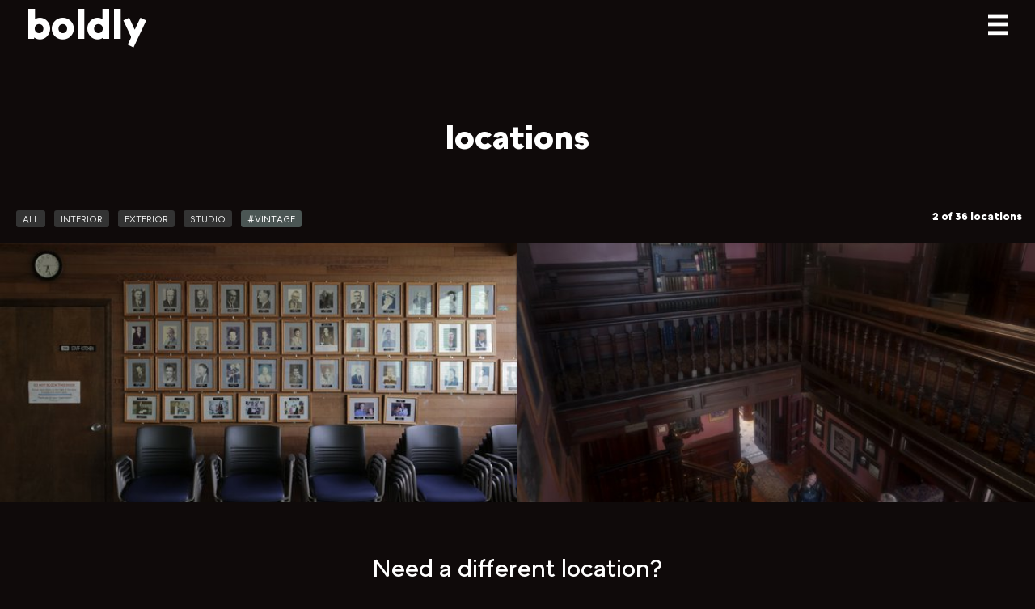

--- FILE ---
content_type: text/html; charset=utf-8
request_url: https://boldly.ca/locations/tagged/vintage/
body_size: 4517
content:






<!doctype html>
<html lang="en-CA">
	<head>
		<meta charset="utf-8">
		<meta name="viewport" content="width=device-width, minimum-scale=1, initial-scale=1">

		<title>Locations Library | BOLDLY</title>
		<link rel="apple-touch-icon" sizes="57x57" href="https://dq5l3ftu6z6ds.cloudfront.net/static/apple-icon-57x57.png">
		<link rel="apple-touch-icon" sizes="60x60" href="https://dq5l3ftu6z6ds.cloudfront.net/static/apple-icon-60x60.png">
		<link rel="apple-touch-icon" sizes="72x72" href="https://dq5l3ftu6z6ds.cloudfront.net/static/apple-icon-72x72.png">
		<link rel="apple-touch-icon" sizes="76x76" href="https://dq5l3ftu6z6ds.cloudfront.net/static/apple-icon-76x76.png">
		<link rel="apple-touch-icon" sizes="114x114" href="https://dq5l3ftu6z6ds.cloudfront.net/static/apple-icon-114x114.png">
		<link rel="apple-touch-icon" sizes="120x120" href="https://dq5l3ftu6z6ds.cloudfront.net/static/apple-icon-120x120.png">
		<link rel="apple-touch-icon" sizes="144x144" href="https://dq5l3ftu6z6ds.cloudfront.net/static/apple-icon-144x144.png">
		<link rel="apple-touch-icon" sizes="152x152" href="https://dq5l3ftu6z6ds.cloudfront.net/static/apple-icon-152x152.png">
		<link rel="apple-touch-icon" sizes="180x180" href="https://dq5l3ftu6z6ds.cloudfront.net/static/apple-icon-180x180.png">
		<link rel="icon" type="image/png" sizes="192x192"  href="https://dq5l3ftu6z6ds.cloudfront.net/static/android-icon-192x192.png">
		<link rel="icon" type="image/png" sizes="32x32" href="https://dq5l3ftu6z6ds.cloudfront.net/static/favicon-32x32.png">
		<link rel="icon" type="image/png" sizes="96x96" href="https://dq5l3ftu6z6ds.cloudfront.net/static/favicon-96x96.png">
		<link rel="icon" type="image/png" sizes="16x16" href="https://dq5l3ftu6z6ds.cloudfront.net/static/favicon-16x16.png">
		<link rel="manifest" href="https://dq5l3ftu6z6ds.cloudfront.net/static/manifest.json">
		<meta name="msapplication-TileColor" content="#ffffff">
		<meta name="msapplication-TileImage" content="https://dq5l3ftu6z6ds.cloudfront.net/static/ms-icon-144x144.png">
		<meta name="theme-color" content="#ffffff">
		<meta property="fb:admins" content="170103746524284">
		<meta property="fb:app_id" content="234630551143951">

		

		
<meta name="robots" content="noindex">


		
		<link rel="stylesheet" href="https://dq5l3ftu6z6ds.cloudfront.net/static/css/header.combo.css">
		

		<!--[if IE]>
		<link rel="stylehsheet" href="https://dq5l3ftu6z6ds.cloudfront.net/static/css/ie.css">
		<script src="https://dq5l3ftu6z6ds.cloudfront.net/static/js/html5shiv.min.js"></script>
		<![endif]-->

		

<link rel="stylesheet" href="https://dq5l3ftu6z6ds.cloudfront.net/static/css/locations.css">
<link rel="stylesheet" href="https://dq5l3ftu6z6ds.cloudfront.net/static/css/footer.combo.css">
<link rel="canonical" href="/locations/">



		<link rel="stylesheet" href="https://dq5l3ftu6z6ds.cloudfront.net/static/css/grid.css">
		<link media="print" rel="stylesheet" href="https://dq5l3ftu6z6ds.cloudfront.net/static/css/print.css">

		
		<script src="https://dq5l3ftu6z6ds.cloudfront.net/static/js/modernizr.js"></script>
		

		<noscript>
			<style>
				.menu-toggle {
					display: none;
				}
			</style>
		</noscript>

		
	</head>

	<body id="barba-wrapper" class="no-bg">
		<div id="loader-container">
			<div id="loader">
				<h1>Loading...</h1>
				<p></p>
			</div>
		</div><!-- end #loader-container -->

		
		
		
		


		<div class="barba-container">
			<!-- HEADER CONTENT -->
			<header id="header-main" class="no-bg">
				
				
				<div class="alerts-container">
					
					<noscript>
						<div class="alert alert-error">
							<p>Site may not function as intended without javascript enabled.</p>
						</div>
					</noscript>
				</div>
							
				<div id="nav-main">
					<div class="grid">
						<div class="col-10of12 logo-container">
							<div id="site-logo">
								<a href="/" tabindex=0>
									<span class="logo-text js-split-text">Boldly</span>
									<span class="site-subtitle"></span>
								</a>
							</div>
						</div>
						<div class="col-2of12 menu-toggle">
						    <svg class="icon" viewBox="240 140 480 360">
						        <path d="M300,220 C300,220 520,220 540,220 C740,220 640,540 520,420 C440,340 300,200 300,200" id="menu-top"></path>
						    	<path d="M300,320 L540,320" id="menu-middle"></path>
						    	<path d="M300,210 C300,210 520,210 540,210 C740,210 640,530 520,410 C440,330 300,190 300,190" id="menu-bottom" transform="translate(480, 320) scale(1, -1) translate(-480, -318)"></path>
						    </svg>
						</div>
						
						<div class="menu-container">
							<nav id="menu">
								<div class="grid">
									<div class="col-12of12">
										<a href="/projects/" class="btn btn-nav " tabindex=1 onclick="gtag('event', 'Click Work page Header Button', {'event_category': 'Header', 'event_action': 'Link Click', 'event_label': 'Click Header Work Button'});">Work</a>
									</div>
									<div class="col-12of12">
										<a href="/directors/" class="btn btn-nav " tabindex=2 onclick="gtag('event', 'Click Director page Header Button', {'event_category': 'Header', 'event_action': 'Link Click', 'event_label': 'Click Header Director page Button'});">Directors</a>
									</div>
									<div class="col-12of12">
										<a href="/photographers/" class="btn btn-nav " tabindex=2 onclick="gtag('event', 'Click Photographer page Header Button', {'event_category': 'Header', 'event_action': 'Link Click', 'event_label': 'Click Header Photographer page Button'});">Photographers</a>
									</div>
									<div class="col-12of12">
										<a href="/producers/" class="btn btn-nav " tabindex=3 onclick="gtag('event', 'Click Producers page Header Button', {'event_category': 'Header', 'event_action': 'Link Click', 'event_label': 'Click Header Producers Button'});">About us</a>
									</div>
									<!--
									
									-->
									<div class="col-12of12">
										<a href="/values/" class="btn btn-nav " tabindex=3 onclick="gtag('event', 'Click Values page Header Button', {'event_category': 'Header', 'event_action': 'Link Click', 'event_label': 'Click Header Values Button'});">Values</a>
									</div>
									<div class="col-12of12">
										<a href="/contact/" class="btn btn-nav  highlight" tabindex=5 onclick="gtag('event', 'Click Contact page Header Button', {'event_category': 'Header', 'event_action': 'Link Click', 'event_label': 'Click Header Contact Button'});">Contact</a>
									</div>
								</div>
							</nav>
							<div id="submenu">
								<div class="grid">
									<div class="col-6of12">
										<a href="/news/" class="">News</a>
									</div>
									<div class="col-6of12 right">
										<a href="/gallery/" class="">Gallery</a>
									</div>
								</div>
							</div>
						</div>
						
					</div>
				</div>
				
			</header>

			<!-- BODY CONTENT -->
			<div id="wrap">
			


<div id="column-wrap">
	<div class="grid">
		<div class="col-12of12">
			
<div class="subpage-header subpage-center">
	<h1>Locations</h1>
</div>

		</div>
	</div>

	
	<div class="grid">
		<div class="col-12of12">
			<main class="main-threecolumn supbage-content">
				

<!-- LOCATIONS LIST -->
<div class="tag-container">
	<div class="grid">
		<div class="col-6of12">
			<div class="sidebar-category">
				<a href="/locations/" class="badge tag ">ALL</a>
				<a href="/locations/tagged/INT/" class="badge tag ">Interior</a>
				<a href="/locations/tagged/EXT/" class="badge tag ">Exterior</a>
				<a href="/locations/tagged/STU/" class="badge tag ">Studio</a>
				<span class="badge tag active">#vintage</span>
			</div>
		</div>
		<div class="col-6of12 counter">
			<small>2 of 36 locations</small>
		</div>
	</div>
</div>
<section id="locations" class="subpage-content">
	<div class="locations-grid">
		<div class="grid">
			
			<div class="location thumbnail col-6of12">
				
				
				<a href="/locations/23/">
					<img src="https://dq5l3ftu6z6ds.cloudfront.net/media/cache/ad/6e/ad6eb59e64943485901f39204c5ff5f3.jpg" width="600" height="300" alt=" #49">
				</a>
				
				
			</div>
			
			<div class="location thumbnail col-6of12">
				
				
				<a href="/locations/24/">
					<img src="https://dq5l3ftu6z6ds.cloudfront.net/media/cache/ce/fa/cefa6f6a5cefdf4322e18fa7074a7c10.jpg" width="600" height="300" alt=" #52">
				</a>
				
				
			</div>
			
			
		</div>
	</div>
</section>



<!-- CTA -->
<section class="subpage-header subpage-center">
	<p class="lead">Need a different location?</p>
	<p>Let us search for you.</p>
	<a class="btn btn-rev" href="/contact/">Contact us</a>
</section>

				<div class="sidebar-content">
					
<!-- LOCATION TAGS -->
<div id="sidebar-right">
	<section class="tag-container">
		<h4>Tags</h4>
		<div>
			<a class="badge tag" href="/locations/">All</a>
			
			<a href="/locations/tagged/abandoned/" class="badge tag ">Abandoned</a>
			
			<a href="/locations/tagged/alley/" class="badge tag ">Alley</a>
			
			<a href="/locations/tagged/backlot/" class="badge tag ">Backlot</a>
			
			<a href="/locations/tagged/beach/" class="badge tag ">Beach</a>
			
			<a href="/locations/tagged/bridge/" class="badge tag ">Bridge</a>
			
			<a href="/locations/tagged/cabins/" class="badge tag ">Cabins</a>
			
			<a href="/locations/tagged/church/" class="badge tag ">Church</a>
			
			<a href="/locations/tagged/cliff/" class="badge tag ">Cliff</a>
			
			<a href="/locations/tagged/columns/" class="badge tag ">Columns</a>
			
			<a href="/locations/tagged/construction/" class="badge tag ">Construction</a>
			
			<a href="/locations/tagged/decorated/" class="badge tag ">Decorated</a>
			
			<a href="/locations/tagged/dock/" class="badge tag ">Dock</a>
			
			<a href="/locations/tagged/factory/" class="badge tag ">Factory</a>
			
			<a href="/locations/tagged/fancy/" class="badge tag ">Fancy</a>
			
			<a href="/locations/tagged/farm/" class="badge tag ">Farm</a>
			
			<a href="/locations/tagged/forest/" class="badge tag ">Forest</a>
			
			<a href="/locations/tagged/gallery/" class="badge tag ">Gallery</a>
			
			<a href="/locations/tagged/garden/" class="badge tag ">Garden</a>
			
			<a href="/locations/tagged/graffiti/" class="badge tag ">Graffiti</a>
			
			<a href="/locations/tagged/hall/" class="badge tag ">Hall</a>
			
			<a href="/locations/tagged/heritage/" class="badge tag ">Heritage</a>
			
			<a href="/locations/tagged/house/" class="badge tag ">House</a>
			
			<a href="/locations/tagged/industrial/" class="badge tag ">Industrial</a>
			
			<a href="/locations/tagged/islands/" class="badge tag ">Islands</a>
			
			<a href="/locations/tagged/lake/" class="badge tag ">Lake</a>
			
			<a href="/locations/tagged/large/" class="badge tag ">Large</a>
			
			<a href="/locations/tagged/lookout/" class="badge tag ">Lookout</a>
			
			<a href="/locations/tagged/mansion/" class="badge tag ">Mansion</a>
			
			<a href="/locations/tagged/marsh/" class="badge tag ">Marsh</a>
			
			<a href="/locations/tagged/modern/" class="badge tag ">Modern</a>
			
			<a href="/locations/tagged/mountain/" class="badge tag ">Mountain</a>
			
			<a href="/locations/tagged/nightclub/" class="badge tag ">Nightclub</a>
			
			<a href="/locations/tagged/ocean/" class="badge tag ">Ocean</a>
			
			<a href="/locations/tagged/office/" class="badge tag ">Office</a>
			
			<a href="/locations/tagged/old-growth/" class="badge tag ">Old growth</a>
			
			<a href="/locations/tagged/park/" class="badge tag ">Park</a>
			
			<a href="/locations/tagged/parkade/" class="badge tag ">Parkade</a>
			
			<a href="/locations/tagged/pond/" class="badge tag ">Pond</a>
			
			<a href="/locations/tagged/public-space/" class="badge tag ">Public space</a>
			
			<a href="/locations/tagged/quarry/" class="badge tag ">Quarry</a>
			
			<a href="/locations/tagged/road/" class="badge tag ">Road</a>
			
			<a href="/locations/tagged/rock/" class="badge tag ">Rock</a>
			
			<a href="/locations/tagged/rocks/" class="badge tag ">Rocks</a>
			
			<a href="/locations/tagged/scary/" class="badge tag ">Scary</a>
			
			<a href="/locations/tagged/shanty/" class="badge tag ">Shanty</a>
			
			<a href="/locations/tagged/shipping-containers/" class="badge tag ">Shipping containers</a>
			
			<a href="/locations/tagged/snow/" class="badge tag ">Snow</a>
			
			<a href="/locations/tagged/spooky/" class="badge tag ">Spooky</a>
			
			<a href="/locations/tagged/sports/" class="badge tag ">Sports</a>
			
			<a href="/locations/tagged/sports-field/" class="badge tag ">Sports field</a>
			
			<a href="/locations/tagged/stadium/" class="badge tag ">Stadium</a>
			
			<a href="/locations/tagged/stained-glass/" class="badge tag ">Stained glass</a>
			
			<a href="/locations/tagged/street/" class="badge tag ">Street</a>
			
			<a href="/locations/tagged/suburban/" class="badge tag ">Suburban</a>
			
			<a href="/locations/tagged/swimming-pool/" class="badge tag ">Swimming pool</a>
			
			<a href="/locations/tagged/trees/" class="badge tag ">Trees</a>
			
			<a href="/locations/tagged/upscale/" class="badge tag ">Upscale</a>
			
			<a href="/locations/tagged/urban/" class="badge tag ">Urban</a>
			
			<a href="/locations/tagged/venue/" class="badge tag ">Venue</a>
			
			<a href="/locations/tagged/victorian/" class="badge tag ">Victorian</a>
			
			<a href="/locations/tagged/viewpoint/" class="badge tag ">Viewpoint</a>
			
			<a href="/locations/tagged/village/" class="badge tag ">Village</a>
			
			<a href="/locations/tagged/vintage/" class="badge tag active">Vintage</a>
			
			<a href="/locations/tagged/warehouse/" class="badge tag ">Warehouse</a>
			
			<a href="/locations/tagged/water/" class="badge tag ">Water</a>
			
			<a href="/locations/tagged/water-view/" class="badge tag ">Water view</a>
			
			<a href="/locations/tagged/windows/" class="badge tag ">Windows</a>
			
			<a href="/locations/tagged/wood/" class="badge tag ">Wood</a>
			
		</div>
	</section>
</div>

				</div>
			</main>
		</div>
	</div>
</div>

<div class="breadcrumbs">
	<ul>
		<li><a href="/">Boldly</a></li>
		
		<li><a href="/locations/">Locations Library</a></li>
		<li>Vintage Locations</li>
		
	</ul>
</div>


			</div><!-- end #wrap -->

			<!-- FOOTER CONTENT -->
			<footer id="footer-main">
				
				<div id="footer-menu">
					<div class="social-container">
						<div class="grid">
							<div class="col-12of12">
								<div class="social-bar">
									<a class="social-icon" target="_blank" href="https://www.instagram.com/filmboldly" onclick="gtag('event', 'Click Instagram icon', {'event_category': 'Header', 'event_action': 'Link Click', 'event_label': 'Click Instagram icon link'});" title="Instagram"><i class="fa fa-instagram"></i><span class="title">Instagram</span></a>
									<a class="social-icon" target="_blank" href="https://www.facebook.com/filmboldly" onclick="gtag('event', 'Click Facebook icon', {'event_category': 'Header', 'event_action': 'Link Click', 'event_label': 'Click Facebook icon link'});" title="Facebook"><i class="fa fa-facebook"></i><span class="title">Facebook</span></a>
									<a class="social-icon" target="_blank" href="https://www.vimeo.com/filmboldly" onclick="gtag('event', 'Click Vimeo icon', {'event_category': 'Header', 'event_action': 'Link Click', 'event_label': 'Click Vimeo icon link'});" title="Vimeo"><i class="fa fa-vimeo-square"></i><span class="title">Vimeo</span></a>
								</div><!-- end .social-bar -->
							</div><!-- end .col-4of12 -->
						</div><!-- end .grid -->
					</div><!-- end .social-container -->

					
					<div class="grid footer-menu-groups">
						<div class="col-8of12">
							<div class="col-3of12 hidden-sm hidden-md footer-menu-group">
								<ul class="unstyled" role="menubar">
									<li role="menuitem"><a href="/projects/">Work</a></li>
									<li role="menuitem"><a href="/directors/">Directors</a></li>
									<li role="menuitem"><a href="/photographers/">Photographers</a></li>
									<li role="menuitem"><a href="/services/">Production Service</a></li>
									<li role="menuitem"><a href="/producers/">About us</a></li>
									<li role="menuitem"><a href="/contact/">Contact</a></li>
								</ul>
							</div>
							<div class="col-3of12 hidden-sm footer-menu-group">
								<ul class="unstyled" role="menubar">
									<li role="menuitem"><a href="/news/">News</a></li>
									<li role="menuitem"><a href="/values/">Values</a></li>
									
									<li role="menuitem"><a href="/gallery/">Gallery</a></li>
									<li role="menuitem"><a target="_blank" href="https://mailchi.mp/84737510939a/club-boldly">Club Boldly</a></li>
									<li role="menuitem"><a target="_blank" href="https://filmable.ca" style="color: #FF5252">Club Filmable</a></li>
								</ul>
							</div>
							<div class="col-3of12 footer-menu-group">
								<ul class="unstyled" role="menubar">
									<li>Vancouver</li>
									<li role="menuitem"><a href="/contact/">vancouver@boldly.ca</a></li>
								</ul>
							</div>
							<div class="col-3of12 footer-menu-group">
								<ul class="unstyled" role="menubar">
									<li>Toronto</li>
									<li role="menuitem"><a href="/contact/">toronto@boldly.ca</a></li>
								</ul>
							</div>
						</div>
						<div class="col-4of12">
							<div class="legend">
								<a href="/contact/" title="Visit our contact page" onclick="gtag('event', 'Footer address click', {'event_category': 'Footer', 'event_action': 'Link Click', 'event_label': 'Click footer address link'});">
									<address>
										Studio
										<p>143 W. 3rd Avenue<br>            Vancouver, BC<br>            V5Y 1E6</p>
									</address>
								</a>
								<div class="colophon">
									<i class="fa fa-copyright"></i> 2013 - 2025 BOLDLY
								</div>
							</div>
						</div>
					</div><!-- end .grid.footer-menu-groups -->
					
				</div><!-- end #footer-menu -->
				
			</footer><!-- end #footer-main -->
		</div><!-- end .barba-container -->

		
		
		<script src="https://dq5l3ftu6z6ds.cloudfront.net/static/js/jquery-3.7.1.min.js"></script>
		<script src="https://dq5l3ftu6z6ds.cloudfront.net/static/js/nav-main2.js"></script>
		<script src="https://dq5l3ftu6z6ds.cloudfront.net/static/js/font-awesome.js"></script>
		<script src="https://dq5l3ftu6z6ds.cloudfront.net/static/js/enhance.js"></script>
		<script src="https://dq5l3ftu6z6ds.cloudfront.net/static/js/lazyload.js"></script>
		<script src="https://dq5l3ftu6z6ds.cloudfront.net/static/js/loader.js"></script>
		<script src="https://dq5l3ftu6z6ds.cloudfront.net/static/js/forms.js"></script>
		<script src="https://dq5l3ftu6z6ds.cloudfront.net/static/js/split-text-animate.js"></script>
		<script src="https://dq5l3ftu6z6ds.cloudfront.net/static/js/jquery.fadethis.min.js"></script>

		<!-- SPLASH PAGES -->
		<script>
			$(document).ready(function () {
				$(".splash").delay(1000).addClass("visible");
			});

			$(document).ready(function () {
				$("#fullpage-splash-container").delay(3000).addClass("visible");
			});

			$(".close-fullpage-splash").click(function() {
				$("#fullpage-splash-container").addClass("closed");
			});
		</script>
		<script>$(window).fadeThis({reverse: false});</script>
		

		
		

		
			<!-- Facebook Pixel Code -->
			<script>
			!function(f,b,e,v,n,t,s){if(f.fbq)return;n=f.fbq=function(){n.callMethod?
			n.callMethod.apply(n,arguments):n.queue.push(arguments)};if(!f._fbq)f._fbq=n;
			n.push=n;n.loaded=!0;n.version='2.0';n.queue=[];t=b.createElement(e);t.async=!0;
			t.src=v;s=b.getElementsByTagName(e)[0];s.parentNode.insertBefore(t,s)}(window,
			document,'script','https://connect.facebook.net/en_US/fbevents.js');
			fbq('init', '492644564457573'); // Insert your pixel ID here.
			fbq('track', 'PageView');
			</script>
			<!-- DO NOT MODIFY -->
			<!-- End Facebook Pixel Code -->
			
			

			
			<!-- Google tag (gtag.js) -->
			<script async src="https://www.googletagmanager.com/gtag/js?id=G-08ZXWHHR97"></script>
			<script>
			  window.dataLayer = window.dataLayer || [];
			  function gtag(){dataLayer.push(arguments);}
			  gtag('js', new Date());

			  gtag('config', 'G-08ZXWHHR97');
			</script>

			<!-- Event snippet for Boldly Phone Call from Website conversion page
			In your html page, add the snippet and call gtag_report_conversion when someone clicks on the chosen link or button. -->
			<script>
				function gtag_report_conversion(url) {
					var callback = function () {
			    		if (typeof(url) != 'undefined') {
			    			window.location = url;
			    		}
			  		};
			  		gtag('event', 'conversion', {
			  			'event_category': 'Contact',
			  			'event_action': 'Phone Number Click',
			      		'send_to': 'AW-877768174/qMyjCPj9nmwQ7tvGogM',
			      		'event_callback': callback
			  			});
			  		return false;
				}
			</script>
			
		

		
	</body>
</html>

--- FILE ---
content_type: text/css
request_url: https://dq5l3ftu6z6ds.cloudfront.net/static/css/header.combo.css
body_size: 9570
content:
/*! normalize.css v3.0.2 | MIT License | git.io/normalize */
/**
 * 1. Set default font family to sans-serif.
 * 2. Prevent iOS text size adjust after orientation change, without disabling
 *    user zoom.
 */
html {
  font-family: sans-serif;
  /* 1 */
  -ms-text-size-adjust: 100%;
  /* 2 */
  -webkit-text-size-adjust: 100%;
  /* 2 */ }

/**
 * Remove default margin.
 */
body {
  margin: 0; }

/* HTML5 display definitions
   ========================================================================== */
/**
 * Correct `block` display not defined for any HTML5 element in IE 8/9.
 * Correct `block` display not defined for `details` or `summary` in IE 10/11
 * and Firefox.
 * Correct `block` display not defined for `main` in IE 11.
 */
article,
aside,
details,
figcaption,
figure,
footer,
header,
hgroup,
main,
menu,
nav,
section,
summary {
  display: block; }

/**
 * 1. Correct `inline-block` display not defined in IE 8/9.
 * 2. Normalize vertical alignment of `progress` in Chrome, Firefox, and Opera.
 */
audio,
canvas,
progress,
video {
  display: inline-block;
  /* 1 */
  vertical-align: baseline;
  /* 2 */ }

/**
 * Prevent modern browsers from displaying `audio` without controls.
 * Remove excess height in iOS 5 devices.
 */
audio:not([controls]) {
  display: none;
  height: 0; }

/**
 * Address `[hidden]` styling not present in IE 8/9/10.
 * Hide the `template` element in IE 8/9/11, Safari, and Firefox < 22.
 */
[hidden],
template {
  display: none; }

/* Links
   ========================================================================== */
/**
 * Remove the gray background color from active links in IE 10.
 */
a {
  background-color: transparent; }

/**
 * Improve readability when focused and also mouse hovered in all browsers.
 */
a:active,
a:hover {
  outline: 0; }

/* Text-level semantics
   ========================================================================== */
/**
 * Address styling not present in IE 8/9/10/11, Safari, and Chrome.
 */
abbr[title] {
  border-bottom: 1px dotted; }

/**
 * Address style set to `bolder` in Firefox 4+, Safari, and Chrome.
 */
b,
strong {
  font-weight: bold; }

/**
 * Address styling not present in Safari and Chrome.
 */
dfn {
  font-style: italic; }

/**
 * Address variable `h1` font-size and margin within `section` and `article`
 * contexts in Firefox 4+, Safari, and Chrome.
 */
h1 {
  font-size: 2em;
  margin: 0.67em 0; }

/**
 * Address styling not present in IE 8/9.
 */
mark {
  background: #ff0;
  color: #000; }

/**
 * Address inconsistent and variable font size in all browsers.
 */
small {
  font-size: 80%; }

/**
 * Prevent `sub` and `sup` affecting `line-height` in all browsers.
 */
sub,
sup {
  font-size: 75%;
  line-height: 0;
  position: relative;
  vertical-align: baseline; }

sup {
  top: -0.5em; }

sub {
  bottom: -0.25em; }

/* Embedded content
   ========================================================================== */
/**
 * Remove border when inside `a` element in IE 8/9/10.
 */
img {
  border: 0; }

/**
 * Correct overflow not hidden in IE 9/10/11.
 */
svg:not(:root) {
  overflow: hidden; }

/* Grouping content
   ========================================================================== */
/**
 * Address margin not present in IE 8/9 and Safari.
 */
figure {
  margin: 1em 40px; }

/**
 * Address differences between Firefox and other browsers.
 */
hr {
  -moz-box-sizing: content-box;
  box-sizing: content-box;
  height: 0; }

/**
 * Contain overflow in all browsers.
 */
pre {
  overflow: auto; }

/**
 * Address odd `em`-unit font size rendering in all browsers.
 */
code,
kbd,
pre,
samp {
  font-family: monospace, monospace;
  font-size: 1em; }

/* Forms
   ========================================================================== */
/**
 * Known limitation: by default, Chrome and Safari on OS X allow very limited
 * styling of `select`, unless a `border` property is set.
 */
/**
 * 1. Correct color not being inherited.
 *    Known issue: affects color of disabled elements.
 * 2. Correct font properties not being inherited.
 * 3. Address margins set differently in Firefox 4+, Safari, and Chrome.
 */
button,
input,
optgroup,
select,
textarea {
  color: inherit;
  /* 1 */
  font: inherit;
  /* 2 */
  margin: 0;
  /* 3 */ }

/**
 * Address `overflow` set to `hidden` in IE 8/9/10/11.
 */
button {
  overflow: visible; }

/**
 * Address inconsistent `text-transform` inheritance for `button` and `select`.
 * All other form control elements do not inherit `text-transform` values.
 * Correct `button` style inheritance in Firefox, IE 8/9/10/11, and Opera.
 * Correct `select` style inheritance in Firefox.
 */
button,
select {
  text-transform: none; }

/**
 * 1. Avoid the WebKit bug in Android 4.0.* where (2) destroys native `audio`
 *    and `video` controls.
 * 2. Correct inability to style clickable `input` types in iOS.
 * 3. Improve usability and consistency of cursor style between image-type
 *    `input` and others.
 */
button,
html input[type="button"],
input[type="reset"],
input[type="submit"] {
  -webkit-appearance: button;
  /* 2 */
  cursor: pointer;
  /* 3 */ }

/**
 * Re-set default cursor for disabled elements.
 */
button[disabled],
html input[disabled] {
  cursor: default; }

/**
 * Remove inner padding and border in Firefox 4+.
 */
button::-moz-focus-inner,
input::-moz-focus-inner {
  border: 0;
  padding: 0; }

/**
 * Address Firefox 4+ setting `line-height` on `input` using `!important` in
 * the UA stylesheet.
 */
input {
  line-height: normal; }

/**
 * It's recommended that you don't attempt to style these elements.
 * Firefox's implementation doesn't respect box-sizing, padding, or width.
 *
 * 1. Address box sizing set to `content-box` in IE 8/9/10.
 * 2. Remove excess padding in IE 8/9/10.
 */
input[type="checkbox"],
input[type="radio"] {
  box-sizing: border-box;
  /* 1 */
  padding: 0;
  /* 2 */ }

/**
 * Fix the cursor style for Chrome's increment/decrement buttons. For certain
 * `font-size` values of the `input`, it causes the cursor style of the
 * decrement button to change from `default` to `text`.
 */
input[type="number"]::-webkit-inner-spin-button,
input[type="number"]::-webkit-outer-spin-button {
  height: auto; }

/**
 * 1. Address `appearance` set to `searchfield` in Safari and Chrome.
 * 2. Address `box-sizing` set to `border-box` in Safari and Chrome
 *    (include `-moz` to future-proof).
 */
input[type="search"] {
  -webkit-appearance: textfield;
  /* 1 */
  -moz-box-sizing: content-box;
  -webkit-box-sizing: content-box;
  /* 2 */
  box-sizing: content-box; }

/**
 * Remove inner padding and search cancel button in Safari and Chrome on OS X.
 * Safari (but not Chrome) clips the cancel button when the search input has
 * padding (and `textfield` appearance).
 */
input[type="search"]::-webkit-search-cancel-button,
input[type="search"]::-webkit-search-decoration {
  -webkit-appearance: none; }

/**
 * Define consistent border, margin, and padding.
 */
fieldset {
  border: 1px solid #c0c0c0;
  margin: 0 2px;
  padding: 0.35em 0.625em 0.75em; }

/**
 * 1. Correct `color` not being inherited in IE 8/9/10/11.
 * 2. Remove padding so people aren't caught out if they zero out fieldsets.
 */
legend {
  border: 0;
  /* 1 */
  padding: 0;
  /* 2 */ }

/**
 * Remove default vertical scrollbar in IE 8/9/10/11.
 */
textarea {
  overflow: auto; }

/**
 * Don't inherit the `font-weight` (applied by a rule above).
 * NOTE: the default cannot safely be changed in Chrome and Safari on OS X.
 */
optgroup {
  font-weight: bold; }

/* Tables
   ========================================================================== */
/**
 * Remove most spacing between table cells.
 */
table {
  border-collapse: collapse;
  border-spacing: 0; }

td,
th {
  padding: 0; }

/*
	Styles for  BOLDLY CREATIVE AGENCY, INC.
	Created in November 2015
	Updated to dark mode in June 2017
	Updated to variable font in April 2019
	Updated to be more streamlined in November 2022
	by Sebastien Galina
*/
/* --------------------------------- FONTS -------------------------------- */
/* --------------------------------- COLOURS ----------------------------- */
/** Boldly original blue/green palette **/
/** Boldly multi-colour palette       **/
/** Boldly grayscale palette          **/
/*111*/
/*333*/
/*666*/
/*CCC*/
/** Mixing and matching colours       **/
/** Colours for buttons and alerts    **/
/* --------------------------------- MIXIN -------------------------------- */
/* Permalink - use to edit and share this gradient: http://colorzilla.com/gradient-editor/#ff4949+0,2e99ff+100 */
*, *::after, *::before {
  -webkit-box-sizing: border-box;
  -moz-box-sizing: border-box;
  box-sizing: border-box; }

html, body {
  margin: 0;
  padding: 0; }

body {
  font-display: swap;
  font-family: "StrokeWeight", "Lexend", "Valera Round", "Calibri", "Helvetica Neue", sans-serif;
  font-weight: normal;
  background-color: #0F0A0A;
  color: #FFF; }

::selection {
  background: #FF5252;
  color: #000;
  text-shadow: none; }

h1, h2, h3, h4, h5, h6 {
  font-display: swap;
  font-family: "StrokeWeight", "Lexend", "Valera Round", "Helvetica Neue", sans-serif;
  font-weight: 500;
  text-transform: lowercase;
  margin: 0.5em 0;
  padding: 0; }

h1 {
  -webkit-transition: all 0.25s cubic-bezier(0.75, 0, 0.23, 1.01);
  -moz-transition: all 0.25s cubic-bezier(0.75, 0, 0.23, 1.01);
  -ms-transition: all 0.25s cubic-bezier(0.75, 0, 0.23, 1.01);
  transition: all 0.25s cubic-bezier(0.75, 0, 0.23, 1.01);
  font-weight: 999;
  font-size: 3.3em;
  margin: 0; }

h2 {
  font-size: 2.5em; }

h3 {
  font-size: 1.5em; }

h4 {
  font-weight: 100; }

a {
  -webkit-transition: all 0.25s cubic-bezier(0.75, 0, 0.23, 1.01);
  -moz-transition: all 0.25s cubic-bezier(0.75, 0, 0.23, 1.01);
  -ms-transition: all 0.25s cubic-bezier(0.75, 0, 0.23, 1.01);
  transition: all 0.25s cubic-bezier(0.75, 0, 0.23, 1.01);
  display: inline-block;
  color: #FFF;
  padding: 0.05em 0;
  text-decoration: none;
  font-weight: 100;
  cursor: pointer; }
  a.active {
    color: #FF5252; }
  a i.fa {
    color: inherit !important; }

a:hover {
  color: #FF5252; }

a.simple-link {
  padding: 0;
  margin: 0;
  border: none; }

p, ul, ol, table {
  font-weight: 100;
  font-size: 1rem;
  line-height: 1.3rem; }

p a, ul a, ol a {
  display: inline;
  color: #FF5252; }
  p a:hover, ul a:hover, ol a:hover {
    color: #FFF; }

p.lead {
  margin-bottom: 0.85em;
  font-size: 1.85em;
  line-height: 1.1em;
  padding: 0;
  max-width: 52rem; }

img {
  display: block;
  margin: 0;
  max-width: 100%;
  height: auto; }

ul, ol {
  text-transform: none;
  font-size: 1.1em; }

ul.list, ol.list {
  font-size: 1.5em; }

ul.list li, ol.list li {
  margin: 0.5em auto; }

ul.unstyled, ol.unstyled {
  list-style: none;
  padding: 0;
  margin: 0; }
  ul.unstyled li, ol.unstyled li {
    margin-bottom: 0.5em; }
    ul.unstyled li.spacer, ol.unstyled li.spacer {
      padding: 0.5rem 0; }

.text-variable {
  transition: all 0.25s ease;
  font-weight: 999; }
  .text-variable:hover {
    font-weight: 1; }

.text-light {
  font-weight: 1; }

.text-medium {
  font-weight: 100; }

.text-bold {
  font-weight: 999; }

.title-large {
  font-size: 6.5rem;
  line-height: 6.75rem;
  max-width: 40rem;
  color: #FFF;
  margin: 4rem 0; }
  .title-large em {
    font-style: normal;
    font-weight: bold;
    color: #FF5252; }

hr {
  max-width: 100%;
  margin: 2rem auto;
  background-color: #333;
  height: 0;
  border-color: transparent;
  color: transparent; }

/* ------------------- PAGE LOADER ------------------- */
@keyframes loading-animation {
  0% {
    font-family: sans-serif;
    opacity: 0.2; }
  20% {
    font-family: serif;
    opacity: 0.5; }
  40% {
    font-family: "StrokeWeight", "Lexend", "Valera Round", "Calibri", "Helvetica Neue", sans-serif;
    opacity: 1; }
  60% {
    font-family: serif;
    font-style: italic;
    opacity: 0.8; }
  80% {
    font-family: serif;
    opacity: 0.5; }
  80% {
    font-family: sans-serif; }
  100% {
    font-family: sans-serif;
    opacity: 0.2; } }
#loader-container {
  display: none; }

.js #loader-container {
  display: block;
  position: fixed;
  z-index: 9999;
  left: 0;
  right: 0;
  top: 0;
  height: 100%;
  background-color: #FFF;
  overflow: hidden;
  color: #111;
  -webkit-transition: all 0.5s cubic-bezier(0.75, 0, 0.23, 1.01);
  -moz-transition: all 0.5s cubic-bezier(0.75, 0, 0.23, 1.01);
  -ms-transition: all 0.5s cubic-bezier(0.75, 0, 0.23, 1.01);
  transition: all 0.5s cubic-bezier(0.75, 0, 0.23, 1.01); }
  .js #loader-container #loader {
    position: absolute;
    position: absolute;
    top: 50%;
    left: 50%;
    transform: translateY(-50%) translateX(-50%);
    -webkit-transition: all 0.5s cubic-bezier(0.75, 0, 0.23, 1.01);
    -moz-transition: all 0.5s cubic-bezier(0.75, 0, 0.23, 1.01);
    -ms-transition: all 0.5s cubic-bezier(0.75, 0, 0.23, 1.01);
    transition: all 0.5s cubic-bezier(0.75, 0, 0.23, 1.01);
    opacity: 1; }
    .js #loader-container #loader h1 {
      font-size: 6rem;
      animation: loading-animation 0.5s infinite;
      animation-timing-function: ease; }
  .js #loader-container.loaded {
    height: 0%; }
    .js #loader-container.loaded #loader {
      opacity: 0; }
.js .subpage-header,
.js .subpage-banner,
.js .fadeable,
.js .project,
.js .thumbnail {
  opacity: 0; }

.no-loader #loader-container {
  display: none;
  position: absolute;
  left: -9999px; }

/* ------------------- SPLASH PAGES ------------------- */
#fullpage-splash-container {
  background-color: #FF5252;
  border: 1rem #333 solid;
  -webkit-transition: all 0.5s cubic-bezier(0.75, 0, 0.23, 1.01);
  -moz-transition: all 0.5s cubic-bezier(0.75, 0, 0.23, 1.01);
  -ms-transition: all 0.5s cubic-bezier(0.75, 0, 0.23, 1.01);
  transition: all 0.5s cubic-bezier(0.75, 0, 0.23, 1.01);
  overflow: hidden;
  color: #FFF;
  height: 100%;
  width: 100%;
  position: fixed;
  left: 0;
  top: 0;
  z-index: 1000; }
  #fullpage-splash-container.closed {
    height: 0%;
    border-width: 0;
    opacity: 0; }
  #fullpage-splash-container span.logo-text {
    text-transform: lowercase;
    font-size: 3rem;
    font-weight: 180;
    position: absolute;
    z-index: 1000;
    top: 0;
    left: 0;
    width: 100%; }
  #fullpage-splash-container::after {
    content: " ";
    background: rgba(0, 0, 0, 0.5);
    background: linear-gradient(0deg, rgba(0, 0, 0, 0.7) 0%, rgba(0, 0, 0, 0) 50%);
    width: 100%;
    height: 100%;
    position: absolute;
    left: 0;
    top: 0;
    z-index: 999; }
  #fullpage-splash-container .fullpage-splash-image {
    margin: 0 auto; }
  #fullpage-splash-container #splash-video {
    position: relative; }
    #fullpage-splash-container #splash-video video {
      position: absolute;
      left: 50%;
      top: 0;
      transform: translateX(-50%); }
  #fullpage-splash-container.clean {
    border: none; }
    #fullpage-splash-container.clean #fullpage-splash {
      transform: none;
      top: auto;
      bottom: 1rem;
      left: 0;
      width: 100%; }
      #fullpage-splash-container.clean #fullpage-splash h1 {
        visibility: hidden; }

#fullpage-splash {
  position: absolute;
  top: 50%;
  left: 50%;
  transform: translateY(-50%) translateX(-50%);
  text-align: center;
  z-index: 1000; }
  #fullpage-splash p {
    max-width: 46rem;
    margin: 1rem auto; }

/* ----------------------------------------------------------------- */
@keyframes split-animation {
  0% {
    font-family: "StrokeWeight", "Lexend", "Valera Round", "Calibri", "Helvetica Neue", sans-serif;
    font-weight: 600; }
  50% {
    font-weight: 1; }
  100% {
    font-weight: 600; } }
.js-split-text {
  display: inline-block; }

.js-split-text .animate {
  animation: split-animation 3s;
  animation-timing-function: ease-out; }

/* ------------------------------ BUTTONS ------------------------------ */
button {
  outline: none;
  background: none;
  border: none;
  font-weight: 100; }

.btn {
  -webkit-transition: all 0.25s cubic-bezier(0.75, 0, 0.23, 1.01);
  -moz-transition: all 0.25s cubic-bezier(0.75, 0, 0.23, 1.01);
  -ms-transition: all 0.25s cubic-bezier(0.75, 0, 0.23, 1.01);
  transition: all 0.25s cubic-bezier(0.75, 0, 0.23, 1.01);
  display: inline-block;
  position: relative;
  padding: 0.25em 0;
  margin: 0.5rem;
  margin-left: 0;
  margin-right: 1.5rem;
  color: #FFF;
  font-family: "StrokeWeight", "Lexend", "Valera Round", "Helvetica Neue", sans-serif !important;
  border-bottom: 2px #FFF solid; }
  .btn::after {
    -webkit-transition: all 0.25s cubic-bezier(0.75, 0, 0.23, 1.01);
    -moz-transition: all 0.25s cubic-bezier(0.75, 0, 0.23, 1.01);
    -ms-transition: all 0.25s cubic-bezier(0.75, 0, 0.23, 1.01);
    transition: all 0.25s cubic-bezier(0.75, 0, 0.23, 1.01);
    content: " ";
    position: absolute;
    right: -0.85rem;
    top: 0.55rem;
    width: 0;
    height: 0;
    border-top: 0.35rem solid transparent;
    border-bottom: 0.35rem solid transparent;
    border-left: 0.35rem solid #FFF; }
  .btn.btn-left {
    margin-right: 0.5rem;
    margin-left: 1rem; }
    .btn.btn-left::after {
      content: none; }
    .btn.btn-left::before {
      -webkit-transition: all 0.25s cubic-bezier(0.75, 0, 0.23, 1.01);
      -moz-transition: all 0.25s cubic-bezier(0.75, 0, 0.23, 1.01);
      -ms-transition: all 0.25s cubic-bezier(0.75, 0, 0.23, 1.01);
      transition: all 0.25s cubic-bezier(0.75, 0, 0.23, 1.01);
      content: " ";
      position: absolute;
      left: -0.85rem;
      top: 0.55rem;
      width: 0;
      height: 0;
      border-top: 0.35rem solid transparent;
      border-bottom: 0.35rem solid transparent;
      border-right: 0.35rem solid #FFF; }
  .btn.btn-right {
    text-align: right;
    float: right; }
  .btn.btn-none {
    margin: 0.5rem;
    margin-left: 0; }
    .btn.btn-none::before {
      content: none !important; }
    .btn.btn-none::after {
      content: none !important; }

.btn:hover {
  color: #FF5252;
  border-color: #FF5252; }
  .btn:hover::after {
    right: -1rem;
    border-left-color: #FF5252; }
  .btn:hover.btn-left::before {
    left: -1rem;
    border-right-color: #FF5252; }

.btn.btn-highlight {
  padding: 0.25rem;
  margin: 0;
  border: none;
  position: relative;
  color: #000; }
  .btn.btn-highlight::after {
    border: none;
    content: " ";
    position: absolute;
    display: block;
    right: 0;
    top: 0;
    width: 100%;
    height: 100%;
    background-color: #FF5252;
    z-index: -1; }
  .btn.btn-highlight::before {
    border: none;
    content: " ";
    position: absolute;
    display: block;
    left: 0;
    top: 0;
    width: 0%;
    height: 100%;
    background-color: #FFF;
    z-index: -1; }
  .btn.btn-highlight:hover::after {
    width: 0%; }
  .btn.btn-highlight:hover::before {
    width: 100%; }

.btn.btn-highlight-rev {
  padding: 0.25rem;
  margin: 0;
  border: none;
  position: relative;
  color: #FFF; }
  .btn.btn-highlight-rev::after {
    border: none;
    content: " ";
    position: absolute;
    display: block;
    left: 0;
    top: 10%;
    width: 0%;
    height: 90%;
    background-color: #FF5252;
    z-index: -1; }
  .btn.btn-highlight-rev::before {
    border: none;
    content: " "; }
  .btn.btn-highlight-rev:hover {
    color: #000; }
    .btn.btn-highlight-rev:hover::after {
      width: 100%; }

.btn.btn-highlight-light {
  padding: 0.25rem;
  margin: 0;
  border: none;
  position: relative; }
  .btn.btn-highlight-light::after {
    border: none;
    content: " ";
    position: absolute;
    display: block;
    left: 0;
    top: 10%;
    width: 0%;
    height: 90%;
    background-color: #FF5252;
    z-index: -1; }
  .btn.btn-highlight-light::before {
    border: none;
    content: " "; }
  .btn.btn-highlight-light:hover {
    color: #000 !important; }
    .btn.btn-highlight-light:hover::after {
      width: 100%; }

.btn.btn-disabled {
  cursor: no-drop;
  background-color: #333;
  border: none;
  color: #87A19E !important;
  padding: 0.25rem; }
  .btn.btn-disabled::after, .btn.btn-disabled::before {
    display: none; }

.btn.btn-lg {
  font-size: 1.5em;
  padding: 0.75rem;
  font-weight: 100; }
  .btn.btn-lg::after {
    top: 1.5rem; }
  .btn.btn-lg.btn-left::before {
    top: 1.5rem; }

.btn.btn-sm {
  font-size: 0.7rem;
  padding: 0.25rem; }

.btn.btn-block {
  border-radius: 0;
  display: block;
  padding: 1em;
  font-size: 1.1em;
  text-align: center;
  margin: 0;
  border: none; }
  .btn.btn-block::after {
    content: none; }
  .btn.btn-block:hover {
    background-color: #FF5252;
    color: #FFF; }

.btn.btn-rev {
  color: #FF5252;
  border-color: #FF5252; }
  .btn.btn-rev::after {
    border-left-color: #FF5252; }
  .btn.btn-rev:hover {
    color: #FFF;
    border-color: #FFF; }
    .btn.btn-rev:hover::after {
      border-left-color: #FFF; }
  .btn.btn-rev.btn-left::before {
    border-right-color: #FF5252; }
  .btn.btn-rev.btn-left:hover::before {
    border-right-color: #FFF; }

.btn.btn-success {
  color: #2E99FF;
  border-color: #2E99FF; }
  .btn.btn-success::after {
    border-left-color: #2E99FF; }
  .btn.btn-success:hover {
    color: #FFF;
    border-color: #FFF; }
    .btn.btn-success:hover::after {
      border-left-color: #FFF; }

.btn.btn-alt {
  color: #FFEE66;
  border-color: #FFEE66; }
  .btn.btn-alt::after {
    border-left-color: #FFEE66; }
  .btn.btn-alt:hover {
    color: #FFF;
    border-color: #FFF; }
    .btn.btn-alt:hover::after {
      border-left-color: #FFF; }

.btn.btn-ok,
.btn.btn-action {
  color: #58E065;
  border-color: #58E065; }
  .btn.btn-ok::after,
  .btn.btn-action::after {
    border-left-color: #58E065; }
  .btn.btn-ok:hover,
  .btn.btn-action:hover {
    color: #FFF;
    border-color: #FFF; }
    .btn.btn-ok:hover::after,
    .btn.btn-action:hover::after {
      border-left-color: #FFF; }

.btn.btn-nav {
  -webkit-transition: all 0.25s cubic-bezier(0.75, 0, 0.23, 1.01);
  -moz-transition: all 0.25s cubic-bezier(0.75, 0, 0.23, 1.01);
  -ms-transition: all 0.25s cubic-bezier(0.75, 0, 0.23, 1.01);
  transition: all 0.25s cubic-bezier(0.75, 0, 0.23, 1.01);
  margin: 1.5em 0.25em;
  text-align: center;
  font-size: 0.7em; }
  .btn.btn-nav::after {
    content: none; }
  .btn.btn-nav:hover {
    font-weight: 600; }

.no-bg .btn.btn-nav {
  text-shadow: none; }

.btn.btn-nav:hover,
.btn.btn-nav.active {
  border-radius: 0.15rem; }

p .btn {
  font-size: 1rem; }

.rounded {
  border-radius: 50%; }

/* ------------------------------- BADGES ------------------------------- */
.badge {
  display: inline-block;
  padding: 0.25rem 0.5rem;
  margin: 0.25rem;
  background-color: #333;
  border-radius: 0.2rem;
  text-transform: uppercase;
  font-weight: 80;
  font-size: 0.7rem;
  color: #EEE; }
  .badge.active {
    color: #FFF;
    background-color: rgba(135, 161, 158, 0.5); }

a > .badge,
a.badge {
  -webkit-transition: all 0s cubic-bezier(0.75, 0, 0.23, 1.01);
  -moz-transition: all 0s cubic-bezier(0.75, 0, 0.23, 1.01);
  -ms-transition: all 0s cubic-bezier(0.75, 0, 0.23, 1.01);
  transition: all 0s cubic-bezier(0.75, 0, 0.23, 1.01); }
  a > .badge:hover,
  a.badge:hover {
    background-color: rgba(135, 161, 158, 0.5); }

.legend {
  margin: 0;
  text-align: right;
  font-size: 0.9em;
  font-weight: 100; }

/* ---------------------- FIGURES, IMAGES, VIDEOS --------------------- */
figure {
  padding: 0;
  margin: 2rem auto;
  display: block;
  overflow: hidden;
  border-radius: 0.5rem; }

figure img {
  margin: 0;
  max-width: 100%;
  width: 100%; }

figcaption {
  margin: 0;
  padding: 0.75em 0.5rem;
  font-size: 0.7em;
  font-style: italic;
  font-weight: 100;
  background-color: #0F0A0A;
  color: #EEE; }
  figcaption.warning {
    background-color: #FFEE66;
    color: #0F0A0A; }
    figcaption.warning a {
      color: #0F0A0A; }
  figcaption.danger {
    background-color: #FF5252;
    color: #0F0A0A; }
    figcaption.danger a {
      color: #0F0A0A; }
  figcaption.success {
    background-color: #2E99FF;
    color: #FFF; }
    figcaption.success a {
      color: #FFF; }

.video-grid {
  margin: 0 auto;
  max-width: 100%; }
  .video-grid a {
    padding: 0;
    margin: 0; }

.video {
  -webkit-transition: all 0.25s cubic-bezier(0.75, 0, 0.23, 1.01);
  -moz-transition: all 0.25s cubic-bezier(0.75, 0, 0.23, 1.01);
  -ms-transition: all 0.25s cubic-bezier(0.75, 0, 0.23, 1.01);
  transition: all 0.25s cubic-bezier(0.75, 0, 0.23, 1.01);
  position: relative;
  overflow: hidden; }
  .video img.ratio {
    margin: 0;
    width: 100%;
    height: auto;
    display: block;
    opacity: 0; }
  .video iframe {
    width: 100%;
    height: 100%;
    position: absolute;
    left: 0;
    top: 0; }

iframe {
  border-width: 0 !important;
  border-color: transparent;
  border-style: none; }

/* ------------------- COMBINED ------------------- */
#header-main {
  -webkit-transition: all 0.4s cubic-bezier(0.75, 0, 0.23, 1.01);
  -moz-transition: all 0.4s cubic-bezier(0.75, 0, 0.23, 1.01);
  -ms-transition: all 0.4s cubic-bezier(0.75, 0, 0.23, 1.01);
  transition: all 0.4s cubic-bezier(0.75, 0, 0.23, 1.01);
  backdrop-filter: blur(0px);
  position: fixed;
  z-index: 99;
  width: 100%;
  padding: 0;
  top: 0; }
  #header-main .grid {
    margin: 0 auto;
    max-width: 100%; }
  #header-main.no-bg {
    background-color: #0F0A0A;
    opacity: 1; }
  #header-main.scroll, #header-main.still {
    z-index: 99;
    background-color: rgba(15, 10, 10, 0.95);
    backdrop-filter: blur(10px);
    opacity: 1; }

.header-subnav {
  position: relative; }
  .header-subnav .subnav-content {
    opacity: 1; }
  .header-subnav .subnav-toggle {
    width: 3em;
    height: 3em;
    border-radius: 3em;
    display: inline-block; }
  .header-subnav.hidden .subnav-content {
    opacity: 0; }

#nav-main {
  padding: 0rem 1rem; }
  #nav-main .logo-container {
    padding-left: 1rem; }
  #nav-main .featurelink-container {
    text-align: right; }
    #nav-main .featurelink-container a {
      display: block;
      padding: 1.2rem 0;
      height: 100%; }
  #nav-main .menu-toggle {
    position: relative;
    right: -1rem;
    text-align: right;
    margin-top: 0.35em;
    padding-right: 1rem; }
    #nav-main .menu-toggle svg {
      stroke: #FFF; }
    #nav-main .menu-toggle:hover {
      cursor: pointer; }

#site-logo {
  font-size: 3em;
  padding-top: 0.5rem;
  top: -0.5rem;
  position: relative;
  z-index: 9999; }
  #site-logo a {
    margin: 0;
    padding: 0;
    border: none;
    display: block;
    width: 100%;
    font-weight: 999;
    text-transform: lowercase;
    color: #FFF;
    -webkit-transition: all 0.5s cubic-bezier(0.75, 0, 0.23, 1.01);
    -moz-transition: all 0.5s cubic-bezier(0.75, 0, 0.23, 1.01);
    -ms-transition: all 0.5s cubic-bezier(0.75, 0, 0.23, 1.01);
    transition: all 0.5s cubic-bezier(0.75, 0, 0.23, 1.01); }
    #site-logo a:hover {
      font-weight: 100; }
    #site-logo a .site-subtitle {
      font-weight: 50; }

.menu-container {
  padding-top: 4rem;
  position: relative;
  height: 100vh; }

#menu {
  position: absolute;
  top: 50%;
  left: 50%;
  transform: translateX(-50%) translateY(-50%);
  width: 100%; }
  #menu > .grid {
    width: 100%;
    max-width: 100%; }

#submenu {
  padding: 1rem;
  position: absolute;
  width: 100%;
  bottom: 0;
  left: 0; }
  #submenu .right {
    text-align: right; }
  #submenu a {
    max-width: 100%;
    display: block;
    margin: 0 auto;
    padding: 1rem;
    color: #0F0A0A; }
    #submenu a:hover {
      color: #FF5252; }

#wrap {
  min-height: 80vh;
  position: relative; }

body.no-bg #wrap {
  padding-top: 4rem; }

.section-wide,
.section-medium,
.section-narrow {
  padding: 4rem 1rem; }

.section-wide {
  max-width: 100%;
  margin: 0 auto; }

.section-medium {
  max-width: 80rem;
  margin: 0 auto; }

.section-narrow {
  max-width: 40rem;
  margin: 0 auto;
  padding: 8rem 1rem; }

.vertical-container {
  min-height: 50vh;
  position: relative; }
  .vertical-container .vertical-inner {
    width: 100%;
    padding: 1rem;
    position: absolute;
    top: 50%;
    left: 50%;
    transform: translateY(-50%) translateX(-50%); }

.centered {
  text-align: center;
  margin: 0 auto; }

.callout {
  max-width: 40rem;
  margin: 4rem auto;
  padding: 1rem; }

/* -------------------- FOOTER -------------------- */
.breadcrumbs {
  font-size: 0.8rem;
  padding: 0.5rem;
  margin: 0;
  text-align: center;
  border-top: thin #0A0A0A solid; }
  .breadcrumbs ul {
    padding: 0;
    margin: 0 auto;
    max-width: 78rem; }
  .breadcrumbs li {
    display: inline-block;
    color: #87A19E; }
    .breadcrumbs li:before {
      content: '\f105';
      display: inline-block;
      padding: 0 0.5rem;
      color: #333;
      font-family: "FontAwesome"; }
    .breadcrumbs li:first-child:before {
      content: "";
      padding: 0;
      padding-left: 0.5rem; }
    .breadcrumbs li a {
      border: none;
      padding: 0; }

.social-bar {
  padding: 1rem 0;
  text-align: center;
  margin-bottom: 2rem; }

a.social-icon {
  -webkit-transition: all 0.25s cubic-bezier(0.75, 0, 0.23, 1.01);
  -moz-transition: all 0.25s cubic-bezier(0.75, 0, 0.23, 1.01);
  -ms-transition: all 0.25s cubic-bezier(0.75, 0, 0.23, 1.01);
  transition: all 0.25s cubic-bezier(0.75, 0, 0.23, 1.01);
  position: relative;
  text-align: center;
  padding: 1em;
  margin: 0.25rem 0.1rem;
  border-radius: 0.5rem;
  border: none;
  min-width: 10rem;
  height: 3.2em;
  background-color: rgba(15, 10, 10, 0.9);
  color: #87A19E; }
  a.social-icon i.fa {
    position: static; }
  a.social-icon:hover {
    background-color: black;
    color: #FFF; }

.js a.social-icon {
  border-radius: 50%;
  min-width: auto;
  width: 3.3em; }
  .js a.social-icon span.title {
    display: none; }

#footer-main {
  margin: 0 auto;
  padding: 2rem;
  max-width: 100%; }

#footer-menu {
  margin: 0 auto; }
  #footer-menu .footer-menu-groups .footer-menu-group {
    margin-bottom: 1rem; }
  #footer-menu .footer-menu-groups a {
    color: inherit;
    padding: 0; }
    #footer-menu .footer-menu-groups a:hover {
      opacity: 0.8; }
    #footer-menu .footer-menu-groups a.active {
      background-color: #FF5252;
      color: #0F0A0A; }
  #footer-menu .footer-menu-groups ul.unstyled {
    margin: 0;
    font-size: 0.9em; }
    #footer-menu .footer-menu-groups ul.unstyled li {
      margin: 0; }

.colophon {
  display: block;
  font-weight: normal;
  font-size: 0.8em;
  margin: 0.5rem 0; }

.section-inner {
  margin: 0 auto;
  padding: 0; }
  .section-inner img {
    margin: 0 auto; }

.splash-container {
  overflow: hidden;
  height: 100vh;
  position: relative;
  object-fit: none; }
  .splash-container .section-inner .text-bold {
    text-align: center; }
  .splash-container .section-inner .btn {
    display: block; }
  .splash-container .section-inner h2 {
    margin: 0; }

.splash {
  -webkit-transition: all 3s cubic-bezier(0.75, 0, 0.23, 1.01);
  -moz-transition: all 3s cubic-bezier(0.75, 0, 0.23, 1.01);
  -ms-transition: all 3s cubic-bezier(0.75, 0, 0.23, 1.01);
  transition: all 3s cubic-bezier(0.75, 0, 0.23, 1.01);
  width: 100vw;
  height: 56.25vw;
  /* Given a 16:9 aspect ratio, 9/16*100 = 56.25 */
  min-height: 100vh;
  min-width: 177.77vh;
  /* Given a 16:9 aspect ratio, 16/9*100 = 177.77 */
  position: absolute;
  top: 50%;
  left: 50%;
  transform: translate(-50%, -50%);
  opacity: 0; }
  .splash.visible {
    opacity: 1; }
  .splash video {
    width: 100%; }

.fullpage-header {
  width: 100%;
  position: relative;
  margin: 0 auto;
  min-height: 70vh;
  background-image: url("https://dq5l3ftu6z6ds.cloudfront.net/static/img/assets/photos/about-9.png");
  background-repeat: no-repeat;
  background-size: cover;
  background-position: center center;
  overflow: hidden;
  position: relative;
  position: static;
  display: block;
  width: 100%;
  height: 100%;
  object-fit: cover;
  mask-size: cover;
  -webkit-mask-image: url("https://dq5l3ftu6z6ds.cloudfront.net/static/img/masks/angle-crop-02@2x.png");
  mask-image: url("https://dq5l3ftu6z6ds.cloudfront.net/static/img/masks/angle-crop-02@2x.png");
  -webkit-mask-position: bottom;
  mask-position: bottom;
  /*
  &::after {
  	width: 150%;
  	height: 40%;
  	content: " ";
  	background: $colour;
  	position: absolute;
  	left: -30%;
  	bottom: -25%;
  	transform: rotate(-6deg);
  }
  */ }
  .fullpage-header .section-inner {
    width: 30rem;
    position: absolute;
    top: 50%;
    left: 50%;
    transform: translate(-50%, -50%); }
    .fullpage-header .section-inner h1 {
      -webkit-transition: all 0.25s cubic-bezier(0.75, 0, 0.23, 1.01);
      -moz-transition: all 0.25s cubic-bezier(0.75, 0, 0.23, 1.01);
      -ms-transition: all 0.25s cubic-bezier(0.75, 0, 0.23, 1.01);
      transition: all 0.25s cubic-bezier(0.75, 0, 0.23, 1.01);
      margin: 0;
      padding: 0;
      font-size: 3rem;
      text-align: center; }
      .fullpage-header .section-inner h1:hover {
        font-weight: 999 !important; }
    .fullpage-header .section-inner p {
      text-align: left;
      max-width: 46rem; }
    .fullpage-header .section-inner .grid {
      margin: 0 auto;
      padding: 0;
      margin-bottom: 2rem;
      text-align: left; }

/* ---------------------- FEATURED WORK GRID (L/R OFFSET) ------------------------ */
#work .work-section {
  max-width: 80rem;
  margin: 0 auto; }
  #work .work-section > .grid {
    margin: 0 auto;
    text-align: center; }
#work .project-snippet-container {
  position: relative;
  height: 35rem; }
#work .project-snippet {
  width: 50rem;
  position: absolute; }
  #work .project-snippet a {
    color: inherit; }
  #work .project-snippet picture img {
    -webkit-filter: brightness(0.8);
    -moz-filter: brightness(0.8);
    -ms-filter: brightness(0.8);
    filter: brightness(0.8);
    border-radius: 0.5rem; }
  #work .project-snippet .project-gif {
    border-radius: 0.5rem;
    -webkit-transition: all 0.25s cubic-bezier(0.75, 0, 0.23, 1.01);
    -moz-transition: all 0.25s cubic-bezier(0.75, 0, 0.23, 1.01);
    -ms-transition: all 0.25s cubic-bezier(0.75, 0, 0.23, 1.01);
    transition: all 0.25s cubic-bezier(0.75, 0, 0.23, 1.01);
    position: absolute;
    top: 0;
    left: 0;
    object-fit: cover;
    height: 100%;
    opacity: 0; }
  #work .project-snippet .snippet-body {
    overflow: auto;
    opacity: 1;
    left: 110%;
    max-width: 50%; }
    #work .project-snippet .snippet-body::after {
      -webkit-transition: all 0.25s cubic-bezier(0.75, 0, 0.23, 1.01);
      -moz-transition: all 0.25s cubic-bezier(0.75, 0, 0.23, 1.01);
      -ms-transition: all 0.25s cubic-bezier(0.75, 0, 0.23, 1.01);
      transition: all 0.25s cubic-bezier(0.75, 0, 0.23, 1.01);
      content: " ";
      position: absolute;
      left: 1rem;
      bottom: 0;
      width: 0;
      border-bottom: 2px #FF5252 solid; }
  #work .project-snippet .laurels-container {
    position: absolute;
    width: 100%;
    padding: 1rem 0.5rem;
    left: 0;
    top: 0; }
    #work .project-snippet .laurels-container img {
      max-width: 4rem;
      margin: 0 0.5rem;
      display: inline-block; }
  #work .project-snippet.right {
    right: 0; }
    #work .project-snippet.right .snippet-body {
      left: -40%; }
  #work .project-snippet:hover picture img {
    -webkit-filter: brightness(1) grayscale(0);
    -moz-filter: brightness(1) grayscale(0);
    -ms-filter: brightness(1) grayscale(0);
    filter: brightness(1) grayscale(0); }
  #work .project-snippet:hover .project-gif {
    opacity: 1; }
  #work .project-snippet:hover .snippet-body {
    left: 115%; }
    #work .project-snippet:hover .snippet-body::after {
      width: 30%; }
  #work .project-snippet:hover.right .snippet-body {
    left: -30%; }

img.lazy {
  visibility: hidden;
  display: none; }

.js img.lazy {
  visibility: visible;
  display: block; }

/* ----------------------- PROJECT SNIPPETS ----------------------- */
.captions-grid {
  padding-top: 4rem;
  padding-right: 1rem; }
  .captions-grid img:hover {
    opacity: 0.8; }

.project-snippet {
  -webkit-transition: all 0.25s cubic-bezier(0.75, 0, 0.23, 1.01);
  -moz-transition: all 0.25s cubic-bezier(0.75, 0, 0.23, 1.01);
  -ms-transition: all 0.25s cubic-bezier(0.75, 0, 0.23, 1.01);
  transition: all 0.25s cubic-bezier(0.75, 0, 0.23, 1.01);
  position: relative; }
  .project-snippet a {
    white-space: normal;
    display: block;
    overflow: hidden; }
  .project-snippet img {
    -webkit-transition: all 0.25s cubic-bezier(0.75, 0, 0.23, 1.01);
    -moz-transition: all 0.25s cubic-bezier(0.75, 0, 0.23, 1.01);
    -ms-transition: all 0.25s cubic-bezier(0.75, 0, 0.23, 1.01);
    transition: all 0.25s cubic-bezier(0.75, 0, 0.23, 1.01);
    margin: 0 auto;
    width: 100%; }
  .project-snippet img.logo {
    max-width: 50%;
    position: absolute;
    top: 50%;
    left: 50%;
    transform: translateY(-50%) translateX(-50%); }
  .project-snippet .snippet-body {
    -webkit-transition: all 0.5s cubic-bezier(0.75, 0, 0.23, 1.01);
    -moz-transition: all 0.5s cubic-bezier(0.75, 0, 0.23, 1.01);
    -ms-transition: all 0.5s cubic-bezier(0.75, 0, 0.23, 1.01);
    transition: all 0.5s cubic-bezier(0.75, 0, 0.23, 1.01);
    position: absolute;
    padding: 1rem;
    top: 50%;
    left: -2rem;
    width: 100%;
    opacity: 0;
    text-align: left;
    transform: translateY(-50%); }
    .project-snippet .snippet-body h3 {
      margin: 0; }
    .project-snippet .snippet-body .client, .project-snippet .snippet-body .tags {
      font-weight: 100;
      text-transform: lowercase; }
  .project-snippet:hover picture img {
    -webkit-filter: brightness(0.8) grayscale(1);
    -moz-filter: brightness(0.8) grayscale(1);
    -ms-filter: brightness(0.8) grayscale(1);
    filter: brightness(0.8) grayscale(1);
    -webkit-backface-visibility: hidden;
    backface-visibility: hidden; }
  .project-snippet:hover .snippet-body {
    opacity: 1;
    left: 1rem; }
  .project-snippet.small p {
    font-size: 1em; }

/* -------------------- SUBPAGES --------------------- */
.subpage-banner {
  padding: 4rem 0;
  min-height: 60vh;
  overflow: hidden;
  position: relative;
  position: static;
  display: block;
  width: 100%;
  height: 100%;
  object-fit: cover;
  mask-size: cover;
  -webkit-mask-image: url("https://dq5l3ftu6z6ds.cloudfront.net/static/img/masks/angle-crop-02@2x.png");
  mask-image: url("https://dq5l3ftu6z6ds.cloudfront.net/static/img/masks/angle-crop-02@2x.png");
  -webkit-mask-position: bottom;
  mask-position: bottom;
  /*
  &::after {
  	width: 150%;
  	height: 40%;
  	content: " ";
  	background: $colour;
  	position: absolute;
  	left: -30%;
  	bottom: -25%;
  	transform: rotate(-6deg);
  }
  */ }

.subpage-banner-half {
  min-height: 30vh; }

.subpage-banner-contact {
  background: url("https://dq5l3ftu6z6ds.cloudfront.net/static/img/assets/photos/contact-3.jpg");
  background-position: center center;
  background-size: cover; }

.subpage-banner-about {
  background: url("https://dq5l3ftu6z6ds.cloudfront.net/static/img/assets/photos/about-10.jpg");
  background-position: center center;
  background-size: cover; }

.subpage-banner-producers {
  background: url("https://dq5l3ftu6z6ds.cloudfront.net/static/img/assets/photos/boldly-entrance-bw.jpg");
  background-position: center center;
  background-size: cover; }

.subpage-banner-features {
  background: url("https://dq5l3ftu6z6ds.cloudfront.net/static/img/assets/photos/about-7.png");
  background-position: center center;
  background-size: cover; }

.subpage-banner-postproduction {
  background: url("https://dq5l3ftu6z6ds.cloudfront.net/static/img/assets/photos/postproduction-4.jpg");
  background-position: center center;
  background-size: cover; }

.subpage-banner-services {
  background: url("https://dq5l3ftu6z6ds.cloudfront.net/static/img/assets/photos/about-13.jpg");
  background-position: center center;
  background-size: cover; }

.subpage-banner-store {
  background: url("https://dq5l3ftu6z6ds.cloudfront.net/static/img/assets/photos/postproduction-4.jpg");
  background-position: center center;
  background-size: cover; }

.subpage-banner-error {
  background: url("https://dq5l3ftu6z6ds.cloudfront.net/static/img/assets/photos/error-1.jpg");
  background-position: center center;
  background-size: cover; }

.subpage-header {
  margin: 2rem auto;
  padding: 1rem; }
  .subpage-header h1 {
    margin: 2rem;
    font-size: 2.5rem; }
  .subpage-header h2 {
    padding: 0 1rem; }
  .subpage-header p {
    margin: 1rem auto;
    padding: 0 1rem; }
  .subpage-header .btn {
    margin-top: 1rem; }
  .subpage-header ul, .subpage-header ol {
    margin: 1rem auto; }

.subpage-center {
  text-align: center; }

.subpage-feature {
  padding: 2rem 1rem;
  position: relative;
  max-width: 80rem; }
  .subpage-feature .subpage-feature-inner {
    text-align: left;
    position: absolute;
    left: 0;
    top: 50%;
    transform: translateY(-50%);
    z-index: 1;
    max-width: 36rem;
    padding: 1rem; }
    .subpage-feature .subpage-feature-inner h2 {
      margin-top: 0;
      padding: 0; }
    .subpage-feature .subpage-feature-inner p {
      margin: 0;
      padding: 0; }

.subpage-content {
  border: none;
  position: relative;
  -webkit-transition: all 0.25s cubic-bezier(0.75, 0, 0.23, 1.01);
  -moz-transition: all 0.25s cubic-bezier(0.75, 0, 0.23, 1.01);
  -ms-transition: all 0.25s cubic-bezier(0.75, 0, 0.23, 1.01);
  transition: all 0.25s cubic-bezier(0.75, 0, 0.23, 1.01);
  bottom: 0;
  left: 0; }

.stills-content .thumbnail {
  text-align: center; }

#brands {
  text-align: center; }

/* ------------------ DIRECTOR DETAIL PAGE ----------------------- */
#director-splash {
  position: relative; }
  #director-splash #director-splash-inner {
    position: absolute;
    top: 50%;
    left: 50%;
    transform: translate(-50%, -90%); }
    #director-splash #director-splash-inner h1 {
      margin: 2rem; }

.director-bg-dark {
  position: absolute;
  width: 100%;
  height: 100%;
  background-color: rgba(0, 0, 0, 0.4); }

/* ------------------- TWO COLUMN ------------------- */
#column-wrap {
  margin: 0 auto;
  max-width: 80rem; }
  #column-wrap h1 {
    margin: 0 auto;
    margin-top: 2rem; }

#sidebar {
  padding-left: 1em;
  margin: 2rem 0; }
  #sidebar li {
    color: #87A19E;
    font-size: 0.8em; }
  #sidebar .sidebar-toggle {
    -webkit-transition: all 0.1s cubic-bezier(0.75, 0, 0.23, 1.01);
    -moz-transition: all 0.1s cubic-bezier(0.75, 0, 0.23, 1.01);
    -ms-transition: all 0.1s cubic-bezier(0.75, 0, 0.23, 1.01);
    transition: all 0.1s cubic-bezier(0.75, 0, 0.23, 1.01);
    display: none;
    width: 3rem;
    height: 3rem;
    margin: 1.5rem;
    text-align: center;
    border-radius: 3em;
    background-color: #0F0A0A;
    box-shadow: 0 0 1em rgba(0, 0, 0, 0.4);
    visibility: hidden; }
    #sidebar .sidebar-toggle path {
      fill: #cccccc;
      stroke: #cccccc; }
    #sidebar .sidebar-toggle:hover {
      cursor: pointer;
      color: #FFF; }
      #sidebar .sidebar-toggle:hover path {
        fill: #FFF;
        stroke: #FFF; }

#sidebar-right {
  margin-top: 3rem; }
  #sidebar-right .tag {
    margin: 0.2rem 0;
    padding-bottom: 0.2em;
    border: none; }
    #sidebar-right .tag.active {
      color: #FFF; }
  #sidebar-right h4 {
    margin: 0;
    margin-bottom: 0.5rem; }

.tag-container,
.share-links-container {
  margin: 1rem; }

#gallery,
.gallery {
  text-align: center;
  max-width: 100%;
  padding: 0;
  margin: 0 auto; }
  #gallery .grid,
  .gallery .grid {
    display: flex; }
  #gallery a,
  .gallery a {
    display: block; }
  #gallery .col-4of12,
  .gallery .col-4of12 {
    display: flex;
    flex-direction: column;
    justify-content: space-between;
    flex-wrap: wrap; }
    #gallery .col-4of12 a,
    .gallery .col-4of12 a {
      align-self: baseline;
      flex-direction: column;
      width: 100%; }
      #gallery .col-4of12 a img,
      .gallery .col-4of12 a img {
        width: 100%; }

.gallery-image {
  margin: 0 auto; }

/* -------------------- CONTACT ---------------------- */
#contact-cta p {
  margin: 0 auto;
  padding: 0 1rem; }

#contact {
  max-width: 80rem;
  margin: 0 auto; }

.contact-points:hover .contact-point.featured {
  border-color: transparent; }
.contact-points .featured {
  border-color: #333; }

.contact-point {
  position: relative;
  -webkit-transition: all 0.25s cubic-bezier(0.75, 0, 0.23, 1.01);
  -moz-transition: all 0.25s cubic-bezier(0.75, 0, 0.23, 1.01);
  -ms-transition: all 0.25s cubic-bezier(0.75, 0, 0.23, 1.01);
  transition: all 0.25s cubic-bezier(0.75, 0, 0.23, 1.01);
  border: 1rem transparent solid;
  padding: 3rem 1rem;
  margin-bottom: 2rem;
  min-height: 13em; }
  .contact-point h5, .contact-point p, .contact-point address {
    font-style: normal;
    font-size: 1rem; }
  .contact-point h5 {
    font-weight: bold; }
  .contact-point:hover {
    border-color: #FF5252 !important; }
  .contact-point .abbr {
    font-size: 4em;
    color: #EEE;
    position: absolute;
    top: -0.5rem;
    left: 1rem; }
  .contact-point address {
    font-weight: bold; }

.special-offer {
  background: url("https://dq5l3ftu6z6ds.cloudfront.net/static/img/assets/symphony/symphony.png");
  box-shadow: 0 0.2rem 0.5rem rgba(0, 0, 0, 0.1);
  padding: 1rem;
  margin: 1rem 0;
  margin-right: 2rem; }
  .special-offer h4 {
    font-size: 1.4rem; }

.tags-container .badge {
  margin: 0.25rem; }

table {
  width: 100%;
  max-width: 100%;
  margin-bottom: 2em; }
  table th, table td {
    padding: 0.5em;
    text-align: left;
    color: #EEE; }
  table tr.disabled td {
    color: #888; }

thead tr, tbody tr:nth-child(even) {
  background-color: rgba(255, 255, 255, 0.1); }

blockquote {
  font-size: 4rem;
  padding-left: 1rem;
  border-left: 0.5rem rgba(135, 161, 158, 0.3) solid;
  position: relative;
  max-width: 60rem; }
  blockquote::before {
    font-family: "FontAwesome";
    content: "\f10d";
    color: rgba(135, 161, 158, 0.3);
    position: absolute;
    left: -5rem;
    top: 0; }

.fancybox-container {
  -webkit-transition: all 0.25s cubic-bezier(0.75, 0, 0.23, 1.01);
  -moz-transition: all 0.25s cubic-bezier(0.75, 0, 0.23, 1.01);
  -ms-transition: all 0.25s cubic-bezier(0.75, 0, 0.23, 1.01);
  transition: all 0.25s cubic-bezier(0.75, 0, 0.23, 1.01);
  backdrop-filter: blur(4px); }

.fancybox-is-open .fancybox-container {
  backdrop-filter: blur(5px); }

.fancybox-bg {
  background: #000 !important; }

.fancybox-caption__body {
  max-width: 40rem;
  font-weight: 100;
  margin: 0 auto; }

.hidden {
  display: none; }

.alerts-container .alert {
  background-color: #333;
  color: #FFF;
  font-size: 0.9rem;
  text-align: center;
  padding: 0.75rem; }
  .alerts-container .alert h4 {
    margin: 0;
    padding: 0; }
  .alerts-container .alert p {
    max-width: 100%;
    font-size: 0.8rem;
    margin: 0; }
  .alerts-container .alert.alert-info {
    background-color: #FFF; }
    .alerts-container .alert.alert-info h4, .alerts-container .alert.alert-info p {
      color: #333; }
    .alerts-container .alert.alert-info a:hover {
      color: #000; }
  .alerts-container .alert.alert-error {
    background-color: #FF5252; }
    .alerts-container .alert.alert-error a {
      color: #000; }

/* --------------------------------- FONTS -------------------------------- */
/* --------------------------------- COLOURS ----------------------------- */
/** Boldly original blue/green palette **/
/** Boldly multi-colour palette       **/
/** Boldly grayscale palette          **/
/*111*/
/*333*/
/*666*/
/*CCC*/
/** Mixing and matching colours       **/
/** Colours for buttons and alerts    **/
/* --------------------------------- MIXIN -------------------------------- */
/* Permalink - use to edit and share this gradient: http://colorzilla.com/gradient-editor/#ff4949+0,2e99ff+100 */
@font-face {
  font-family: 'StrokeWeight';
  src: url("/static/fonts/StrokeWeight/strokeweightvar.ttf");
  font-weight: 1 999;
  transition: font-weight .25s ease-in-out; }
svg.icon {
  width: 3rem;
  height: 3rem;
  cursor: pointer;
  -webkit-transform: translate3d(0, 0, 0);
  -moz-transform: translate3d(0, 0, 0);
  -o-transform: translate3d(0, 0, 0);
  -ms-transform: translate3d(0, 0, 0);
  transform: translate3d(0, 0, 0); }
  svg.icon path {
    fill: none;
    -webkit-transition: all 0.5s cubic-bezier(0.25, -0.25, 0.75, 1.25);
    -moz-transition: all 0.5s cubic-bezier(0.25, -0.25, 0.75, 1.25);
    -o-transition: all 0.5s cubic-bezier(0.25, -0.25, 0.75, 1.25);
    -ms-transition: all 0.5s cubic-bezier(0.25, -0.25, 0.75, 1.25);
    transition: all 0.5s cubic-bezier(0.25, -0.25, 0.75, 1.25);
    stroke-width: 3rem;
    stroke-linecap: flat;
    stroke-dashoffset: 0; }

path#menu-top,
path#menu-bottom {
  stroke-dasharray: 240px 950px; }

path#menu-middle {
  stroke-dasharray: 240px 240px; }

.cross path#menu-top,
.cross path#menu-bottom {
  stroke-dashoffset: -650px;
  stroke-dashoffset: -650px; }

.cross path#menu-middle {
  stroke-dashoffset: -115px;
  stroke-dasharray: 1px 220px; }

path#sidebar-vert,
path#sidebar-horiz {
  transform-origin: 175% 80%;
  stroke: #222222; }

path#sidebar-horiz {
  -webkit-transform: rotate(0deg);
  -moz-transform: rotate(0deg);
  -o-transform: rotate(0deg);
  -ms-transform: rotate(0deg);
  transform: rotate(0deg); }

.cross path#sidebar-vert {
  -webkit-transform: rotate(135deg);
  -moz-transform: rotate(135deg);
  -o-transform: rotate(135deg);
  -ms-transform: rotate(135deg);
  transform: rotate(135deg); }

.cross path#sidebar-horiz {
  -webkit-transform: rotate(135deg);
  -moz-transform: rotate(135deg);
  -o-transform: rotate(135deg);
  -ms-transform: rotate(135deg);
  transform: rotate(135deg); }

/*# sourceMappingURL=header.combo.css.map */


--- FILE ---
content_type: text/css
request_url: https://dq5l3ftu6z6ds.cloudfront.net/static/css/locations.css
body_size: 644
content:
/* --------------------------------- FONTS -------------------------------- */
/* --------------------------------- COLOURS ----------------------------- */
/** Boldly original blue/green palette **/
/** Boldly multi-colour palette       **/
/** Boldly grayscale palette          **/
/*111*/
/*333*/
/*666*/
/*CCC*/
/** Mixing and matching colours       **/
/** Colours for buttons and alerts    **/
/* --------------------------------- MIXIN -------------------------------- */
/* Permalink - use to edit and share this gradient: http://colorzilla.com/gradient-editor/#ff4949+0,2e99ff+100 */
/* --------------------- LOCATIONS LIBRARY ------------------------ */
#locations h2 {
  text-align: center; }

#locations h4 {
  font-family: "StrokeWeight", "Calibri", "Helvetica Neue", sans-serif;
  font-weight: bold; }

.tag-container {
  max-width: 81rem;
  margin: 0 auto;
  padding: 1rem; }
  .tag-container .counter {
    text-align: right; }

.locations-grid {
  max-width: 80rem;
  margin: 0 auto; }
  .locations-grid .location {
    -webkit-transition: all 0.25s cubic-bezier(0.75, 0, 0.23, 1.01);
    -moz-transition: all 0.25s cubic-bezier(0.75, 0, 0.23, 1.01);
    -ms-transition: all 0.25s cubic-bezier(0.75, 0, 0.23, 1.01);
    transition: all 0.25s cubic-bezier(0.75, 0, 0.23, 1.01);
    padding: 0; }
    .locations-grid .location a {
      display: block;
      margin: 0;
      padding: 0; }
      .locations-grid .location a:hover img {
        opacity: 0.5; }
  .locations-grid img {
    margin: 0;
    width: 100%;
    -webkit-transition: all 0.25s cubic-bezier(0.75, 0, 0.23, 1.01);
    -moz-transition: all 0.25s cubic-bezier(0.75, 0, 0.23, 1.01);
    -ms-transition: all 0.25s cubic-bezier(0.75, 0, 0.23, 1.01);
    transition: all 0.25s cubic-bezier(0.75, 0, 0.23, 1.01); }

.locations-tags {
  max-width: 80rem;
  margin: 0 auto; }

.locations-tags .col-4of12 {
  padding: 1rem; }

.tags-container .badge {
  margin: 0.25rem; }

.default-location {
  background-color: #222;
  text-align: center;
  height: 100%;
  position: relative; }
  .default-location a {
    position: absolute;
    display: block;
    padding-bottom: 0.5rem;
    top: 50%;
    left: 50%;
    transform: translate(-50%, -50%); }

/*# sourceMappingURL=locations.css.map */


--- FILE ---
content_type: text/css
request_url: https://dq5l3ftu6z6ds.cloudfront.net/static/css/footer.combo.css
body_size: 1723
content:
/* ------------------- FLEXBOX ------------------- */
.flexbox .grid {
  display: flex;
  flex-wrap: wrap;
  align-items: stretch;
  -webkit-flex-direction: row;
  flex-direction: row; }

.flexbox #project .project-results .col-4of12 {
  display: flex;
  flex-wrap: wrap;
  align-items: stretch;
  flex-direction: row; }
  .flexbox #project .project-results .col-4of12 .result {
    flex: 1; }

.flexbox #project .bts-container {
  display: flex;
  flex-direction: row; }

.flexbox #project .bts-container .captions-grid-container {
  order: 2; }

.flexbox #project .bts-container .roles-grid {
  order: 1; }

.flexbox #project .project-footer-nav .col-6of12 {
  display: flex;
  flex-direction: column; }
  .flexbox #project .project-footer-nav .col-6of12 .post-nav-link {
    flex: 1; }

.flexbox .contact-points [class^='col-'] {
  display: flex;
  flex-direction: row; }
  .flexbox .contact-points [class^='col-'] .contact-point {
    flex: 1; }

/* --------------------------------- FONTS -------------------------------- */
/* --------------------------------- COLOURS ----------------------------- */
/** Boldly original blue/green palette **/
/** Boldly multi-colour palette       **/
/** Boldly grayscale palette          **/
/*111*/
/*333*/
/*666*/
/*CCC*/
/** Mixing and matching colours       **/
/** Colours for buttons and alerts    **/
/* --------------------------------- MIXIN -------------------------------- */
/* Permalink - use to edit and share this gradient: http://colorzilla.com/gradient-editor/#ff4949+0,2e99ff+100 */
/* --------------------- FORMS ---------------------- */
.form-container {
  margin: 0 auto;
  padding: 0;
  margin-bottom: 2rem; }
  .form-container.featured {
    padding: 1em;
    border: 1rem rgba(135, 161, 158, 0.5) solid; }
  .form-container [class^='col-'] {
    padding: 0; }
  .form-container p.help-text {
    padding: 0;
    margin: 0 0.5rem; }
  .form-container .btn::after {
    display: none; }

.progressbar {
  margin-bottom: 2rem; }
  .progressbar .progress-tab {
    background-color: rgba(135, 161, 158, 0.5);
    text-align: center;
    padding: 0.5rem; }
    .progressbar .progress-tab.active {
      background-color: #2E99FF; }
      .progressbar .progress-tab.active p {
        color: #FFF; }

fieldset {
  border: 1rem rgba(51, 51, 51, 0.5) solid;
  margin: 0;
  margin-bottom: 1rem; }

legend {
  color: #87A19E;
  padding: 0.5rem;
  font-weight: 100;
  font-size: 0.7rem; }

label {
  color: inherit;
  font-weight: 100;
  font-size: 0.8rem; }

input[type="text"],
input[type="password"],
input[type="email"],
input[type="numeric"],
input[type="number"],
input[type="url"],
input[type="file"],
textarea,
select {
  border: none;
  border-bottom: 0.25em rgba(51, 51, 51, 0.5) solid;
  background: transparent;
  padding: 0.75em 0.5em;
  font-size: 1em;
  width: 100%;
  outline: none; }

.select-container {
  position: relative; }
  .select-container::after {
    content: "<>";
    font-family: monospace;
    color: #333;
    -webkit-transform: rotate(90deg);
    -moz-transform: rotate(90deg);
    -ms-transform: rotate(90deg);
    transform: rotate(90deg);
    right: 11px;
    top: 18px;
    border-bottom: 1px solid #87A19E;
    position: absolute;
    pointer-events: none; }

select {
  margin-top: 0.5rem;
  -webkit-transition: all 0.25s cubic-bezier(0.75, 0, 0.23, 1.01);
  -moz-transition: all 0.25s cubic-bezier(0.75, 0, 0.23, 1.01);
  -ms-transition: all 0.25s cubic-bezier(0.75, 0, 0.23, 1.01);
  transition: all 0.25s cubic-bezier(0.75, 0, 0.23, 1.01); }
  select::-ms-expand {
    display: none; }

textarea {
  -webkit-transition: all 0.25s cubic-bezier(0.75, 0, 0.23, 1.01);
  -moz-transition: all 0.25s cubic-bezier(0.75, 0, 0.23, 1.01);
  -ms-transition: all 0.25s cubic-bezier(0.75, 0, 0.23, 1.01);
  transition: all 0.25s cubic-bezier(0.75, 0, 0.23, 1.01);
  height: 3em;
  padding: 0.75em 0.5em; }

option {
  text-transform: none !important; }

input[type="file"] {
  border: none;
  padding: 0.79rem 0;
  background-color: rgba(135, 161, 158, 0.5);
  margin-top: 0.5rem; }

.form-group .help-text {
  display: block;
  font-weight: 100;
  margin: 0.25rem 0; }

.form-group-anim {
  padding: 0.5rem;
  min-height: 5.5rem; }

.form-group-anim label {
  -webkit-transition: all 0.25s cubic-bezier(0.75, 0, 0.23, 1.01);
  -moz-transition: all 0.25s cubic-bezier(0.75, 0, 0.23, 1.01);
  -ms-transition: all 0.25s cubic-bezier(0.75, 0, 0.23, 1.01);
  transition: all 0.25s cubic-bezier(0.75, 0, 0.23, 1.01);
  text-transform: uppercase;
  font-weight: bold;
  font-size: 1rem;
  position: relative;
  top: -1.75em;
  cursor: default; }

.form-group-anim.filled label {
  top: 0;
  left: 0;
  font-size: 0.8em;
  font-weight: normal; }
.form-group-anim.filled input[type="text"],
.form-group-anim.filled input[type="email"],
.form-group-anim.filled input[type="numeric"],
.form-group-anim.filled input[type="url"] {
  border-bottom: 0.25em #2E99FF solid;
  background-color: rgba(135, 161, 158, 0.5); }

.form-group-anim.filled textarea {
  height: 10em;
  background-color: rgba(135, 161, 158, 0.5); }

.checkbox-group {
  padding: 0.5rem; }
  .checkbox-group label {
    padding-left: 0.25rem; }

.select-group {
  position: relative;
  padding: 0 0.5em;
  margin-bottom: 2rem; }
  .select-group ul {
    margin: 0;
    margin-top: 0.5rem; }

.select-group:after {
  right: 0.3em;
  top: 0.45em; }

.select-group:hover:after {
  color: #FFF; }

.select-group ul {
  list-style-type: none;
  padding-left: 0;
  font-size: 1.3em; }
  .select-group ul li {
    padding: 0.5rem; }
    .select-group ul li:nth-child(odd) {
      background-color: rgba(135, 161, 158, 0.5); }
    .select-group ul li label {
      display: block; }

.multiple-group label,
.select-group label,
.radio-group label,
.checkbox label {
  font-size: 0.8em; }

.radio-container,
.multiple-group {
  padding: 0; }

.radio-group label {
  cursor: pointer;
  margin: 0.5rem; }
.radio-group .form-group {
  padding: 1rem 0;
  text-align: center; }
  .radio-group .form-group:hover {
    background-color: rgba(135, 161, 158, 0.5); }

.checkbox-group {
  padding: 1rem;
  margin: 0; }

input[type="radio"]:checked,
input[type="checkbox"]:checked {
  background-color: #87A19E; }

select {
  border-radius: 0;
  background-color: rgba(135, 161, 158, 0.5);
  -webkit-appearance: none;
  -moz-appearance: none;
  appearance: none;
  padding: 0.75em 0.5em;
  cursor: pointer;
  font-weight: bold;
  color: inherit; }
  select:hover {
    background-color: #2E99FF;
    color: inherit; }

select[multiple] {
  height: 10em; }
  select[multiple]:hover {
    background-color: rgba(135, 161, 158, 0.5);
    color: #FFF; }

input[type="submit"] {
  cursor: pointer;
  background-color: transparent;
  border: none; }

.form-group.errors input[type="text"],
.form-group.errors input[type="email"],
.form-group.errors input[type="numeric"],
.form-group.errors textarea,
.form-group.errors select {
  border-color: #FF5252; }

.form-field-errors {
  display: block;
  font-size: 0.9rem;
  background-color: none;
  color: #FF5252; }
  .form-field-errors ul {
    margin: 0;
    padding: 0;
    list-style-type: none; }

ul.errorlist {
  color: #FF5252;
  display: block;
  font-size: 0.8em;
  list-style-type: none;
  margin: 0;
  padding: 0; }
  ul.errorlist li {
    background-color: transparent !important; }

.form-actions {
  text-align: right;
  padding: 0.5rem;
  background-color: rgba(51, 51, 51, 0.5); }

/*# sourceMappingURL=footer.combo.css.map */


--- FILE ---
content_type: text/css
request_url: https://dq5l3ftu6z6ds.cloudfront.net/static/css/grid.css
body_size: 3652
content:
/* --------------------------------- FONTS -------------------------------- */
/* --------------------------------- COLOURS ----------------------------- */
/** Boldly original blue/green palette **/
/** Boldly multi-colour palette       **/
/** Boldly grayscale palette          **/
/*111*/
/*333*/
/*666*/
/*CCC*/
/** Mixing and matching colours       **/
/** Colours for buttons and alerts    **/
/* --------------------------------- MIXIN -------------------------------- */
/* Permalink - use to edit and share this gradient: http://colorzilla.com/gradient-editor/#ff4949+0,2e99ff+100 */
.grid::after {
  content: "";
  display: block;
  clear: both; }

[class^='col-'] {
  float: left; }

.col-1of12 {
  width: 8.33333%; }

.col-2of12 {
  width: 16.66666%; }

.col-3of12 {
  width: 25%; }

.col-4of12 {
  width: 33.33333%; }

.col-5of12 {
  width: 41.66666%; }

.col-6of12 {
  width: 50%; }

.col-7of12 {
  width: 58.33333%; }

.col-8of12 {
  width: 66.66666%; }

.col-9of12 {
  width: 75%; }

.col-10of12 {
  width: 83.33333%; }

.col-11of12 {
  width: 91.66666%; }

.col-12of12 {
  width: 100%; }

.col-1of10 {
  width: calc(100% / 10); }

.col-2of10 {
  width: calc(100% / 10 * 2); }

.col-3of10 {
  width: calc(100% / 10 * 3); }

.col-4of10 {
  width: calc(100% / 10 * 4); }

.col-5of10 {
  width: calc(100% / 10 * 5); }

.col-6of10 {
  width: calc(100% / 10 * 6); }

.col-7of10 {
  width: calc(100% / 10 * 6); }

.col-8of10 {
  width: calc(100% / 10 * 6); }

.col-9of10 {
  width: calc(100% / 10 * 9); }

.col-10of10 {
  width: calc(100% / 10 * 10); }

/* ----------------- SCALING DOWN ----------------- */
#nav-main > .grid .logo-container,
#nav-main > .grid .menu-toggle {
  z-index: 100; }

#nav-main > .grid .menu-container {
  -webkit-transition: all 0.25s cubic-bezier(0.75, 0, 0.23, 1.01);
  -moz-transition: all 0.25s cubic-bezier(0.75, 0, 0.23, 1.01);
  -ms-transition: all 0.25s cubic-bezier(0.75, 0, 0.23, 1.01);
  transition: all 0.25s cubic-bezier(0.75, 0, 0.23, 1.01);
  visibility: hidden;
  padding: 0;
  opacity: 0;
  width: 100%;
  height: 0vh;
  position: absolute;
  top: 0;
  left: 0; }

#nav-main.open > .grid .menu-container {
  visibility: visible;
  width: 100%;
  height: 100vh;
  background-color: #FFF;
  opacity: 1; }
  #nav-main.open > .grid .menu-container .btn.btn-nav {
    border-radius: 0;
    color: #0F0A0A;
    font-size: 2rem;
    background: transparent; }
    #nav-main.open > .grid .menu-container .btn.btn-nav.active {
      color: #FF5252 !important; }
    #nav-main.open > .grid .menu-container .btn.btn-nav:hover {
      background-color: #ff5252;
      color: #0F0A0A !important; }
#nav-main.open > .grid .menu-toggle svg {
  stroke: #0F0A0A; }
#nav-main.open #site-logo a {
  color: #0F0A0A !important;
  z-index: 9999; }

.btn.btn-nav {
  margin: 0;
  padding: 2rem 1.25rem;
  font-size: 1rem;
  text-align: center;
  color: inherit;
  border: none;
  border-radius: 0;
  display: block; }

@media (max-width: 115rem) {
  #directors {
    max-width: 80rem; }

  #projects {
    max-width: 80rem; }

  #gallery {
    max-width: 80rem; }

  #project-container {
    max-width: 80rem; } }
@media (max-width: 72.8125em) {
  #work {
    overflow: visible; }
    #work .project-snippet .snippet-body {
      left: 90%; }
    #work .project-snippet.right .snippet-body {
      left: -10%; }
    #work .project-snippet:hover .snippet-body {
      left: 95%; }
    #work .project-snippet:hover.right .snippet-body {
      left: -15%; }

  .gallery-container.active {
    overflow: visible; }
    .gallery-container.active .scroll-gallery {
      width: auto; }
      .gallery-container.active .scroll-gallery .gallery-section {
        display: block;
        margin-bottom: 4em; }
  .gallery-container .gallery-nav {
    visibility: hidden;
    position: absolute;
    left: -9999em; }

  #projects {
    padding: 2em 0; }

  section.subpage-banner .subpage-banner-container {
    padding: 1.5rem;
    padding-top: 8rem; } }
@media (max-width: 67.5em) {
  #site-logo > .col-8of12,
  #site-logo > .col-4of12 {
    width: 100%; }

  #projects {
    padding: 1rem; }
    #projects .badge {
      font-size: 0.6rem; } }
@media (max-width: 66.875em) {
  #work .btn {
    display: block;
    border-radius: 0;
    margin-bottom: 1rem;
    padding: 1em; }

  #work .col-left {
    padding: 1.5rem; }

  .title-large {
    font-size: 8rem;
    line-height: 8rem; } }
@media (max-width: 62.5em) {
  .fullpage-header h2 {
    font-size: 4em; }
  .fullpage-header .blank img {
    margin-top: 0; }
  .fullpage-header .fullpage-header-cta p {
    font-size: 1rem;
    margin-bottom: 0; }

  .hidden-md {
    display: none !important; }

  main {
    padding: 1rem !important; }

  #column-wrap {
    padding: 0; }

  #column-wrap > .grid > .col-2of12 {
    width: 100%;
    padding: 0 1rem; }

  #column-wrap > .grid > .col-8of12 {
    width: 100%; }

  #column-wrap > .grid > .col-10of12 {
    width: 100%; }

  #column-wrap main.main-twocolumn {
    max-width: 100%; }

  #column-wrap.director-column-wrap .subpage-header {
    padding: 0.5rem !important; }

  #sidebar-right .tag-container,
  #sidebar-right .share-links-container {
    text-align: center;
    margin: 0 auto; }

  .subpage-content .panel {
    margin: 0 auto !important;
    max-width: auto; }

  .subpage-feature h2 {
    font-size: 2rem; }

  #sidebar {
    z-index: 100;
    width: 100%;
    padding: 0;
    margin: 0;
    position: fixed;
    bottom: 0;
    left: 0; }
    #sidebar .sidebar-content {
      -webkit-transition: all 0.25s cubic-bezier(0.75, 0, 0.23, 1.01);
      -moz-transition: all 0.25s cubic-bezier(0.75, 0, 0.23, 1.01);
      -ms-transition: all 0.25s cubic-bezier(0.75, 0, 0.23, 1.01);
      transition: all 0.25s cubic-bezier(0.75, 0, 0.23, 1.01);
      background-color: #ff5252;
      height: 0;
      overflow: hidden; }
      #sidebar .sidebar-content ul {
        max-width: 100%;
        margin-top: 4rem; }
      #sidebar .sidebar-content li {
        margin: 0;
        color: #012B2E;
        text-align: center; }
      #sidebar .sidebar-content a {
        display: block;
        padding: 1rem;
        font-size: 2em;
        border: none;
        color: #0F0A0A; }
        #sidebar .sidebar-content a.active {
          color: #FFF; }
        #sidebar .sidebar-content a:hover {
          color: #FFF; }
      #sidebar .sidebar-content.open {
        height: 100vh;
        overflow: scroll;
        bottom: 0; }
        #sidebar .sidebar-content.open li:hover {
          background-color: #0F0A0A; }
        #sidebar .sidebar-content.open .spacer {
          display: none; }
    #sidebar .sidebar-toggle {
      visibility: visible;
      display: inline-block;
      position: fixed;
      bottom: 0; }

  .project .laurels-container .laurel {
    height: 4rem;
    width: 4rem; }

  #project-container [class^='col-'] {
    width: 50%; }
  #project-container .project-results [class^='col-12of12'] {
    width: 100%; }

  #director .basics-container {
    background-color: inherit;
    max-width: 40rem;
    margin: 0 auto; }
    #director .basics-container [class^='col-'] {
      width: 100%;
      margin-bottom: 0; }

  #footer-main .footer-subscribe-form [class^='col-'] {
    width: 50%; }
  #footer-main .footer-subscribe-form .form-actions {
    width: 100%; }
  #footer-main .footer-subscribe-form .btn {
    display: block;
    width: 100% !important; }
  #footer-main .footer-subscribe-form p.signup-cta {
    padding: 0 0.5rem; }

  .subpage-content .post-snippet,
  .subpage-content .post-thumb {
    padding-right: 0; }

  #gallery .col-4of12 {
    width: 100%; } }
@media (max-width: 59.5em) {
  .social-bar a.social-icon {
    margin: 0.25rem 0.6rem; }

  .production-process-grid .process-section .process-number {
    position: static;
    font-size: 1.5rem;
    font-weight: normal;
    color: #58E065; }

  #projects .badge {
    visibility: hidden; }

  .post-production-options [class^='col-'] {
    width: 100%; } }
@media (max-width: 56.5em) {
  .styleboard-container [class^='col-'] {
    width: 50%; }

  blockquote {
    font-size: 3rem;
    padding-right: 1rem;
    left: 3rem; } }
@media (max-width: 55em) {
  #work .project-snippet-container {
    min-height: 300px; }
  #work .project-snippet {
    max-width: 75%; }

  #project .project-header {
    padding-top: 0; }

  #project .project-container .brand-grid {
    margin: 0 auto !important; }

  #footer-main [class^='col-'] {
    width: 100%; }
  #footer-main .social-container .social-bar {
    padding: 0;
    padding-bottom: 2rem;
    text-align: center; }
  #footer-main .footer-menu-group {
    width: 100%; }
    #footer-main .footer-menu-group ul {
      margin: 0;
      max-width: 100%; }
      #footer-main .footer-menu-group ul li {
        display: block;
        margin: 0;
        text-align: center; }
        #footer-main .footer-menu-group ul li a {
          border: none;
          display: block; }
  #footer-main .legend {
    text-align: center;
    margin: 0;
    margin-top: 2rem; }
    #footer-main .legend:before {
      display: block;
      margin: 0.5rem auto; }

  #footer-menu {
    padding: 1rem; }
    #footer-menu .grid {
      margin: 0;
      padding: 0; } }
@media (max-width: 54.75em) {
  #work .work-section .grid .grid [class^='col-'] {
    width: 50%; }

  #work .work-section .col-left {
    padding: 1rem !important; }

  .flexbox .blog-grid .col-10of12 {
    order: 2;
    width: 100%; }
  .flexbox .blog-grid .col-2of12 {
    order: 1;
    width: 100%;
    margin-bottom: 2em; }
  .flexbox .blog-grid .post-snippet [class^='col-'] {
    width: 100%; }
  .flexbox .blog-grid .post-snippet img {
    margin: 0 auto; }

  .impressum [class^='col-'] {
    width: 100% !important; } }
@media (max-width: 52.5em) {
  .fullpage-header [class^='col-'] {
    width: 100%; }
  .fullpage-header h2, .fullpage-header p {
    margin-left: auto;
    margin-right: auto;
    padding: 0 1rem; }
  .fullpage-header h2 {
    font-size: 3rem; }
  .fullpage-header p {
    font-size: 1.2rem; }
  .fullpage-header .fullpage-header-cta {
    padding: 0;
    padding-bottom: 1rem; }
    .fullpage-header .fullpage-header-cta p {
      visibility: hidden;
      position: absolute; }
    .fullpage-header .fullpage-header-cta .col-6of12 {
      padding-bottom: 0; }

  .gallery .col-4of12 {
    width: 100%; }

  #project .project-container [class^='col-'] {
    width: 100%; }

  #project .project-container .bts-container {
    padding: 1rem;
    margin-top: 2rem; }

  #project .project-container .captions-grid {
    padding: 0; }

  #project .project-container .project-snippet {
    margin: 0;
    margin-bottom: 1.5rem;
    padding: 1rem; }
    #project .project-container .project-snippet p {
      font-size: 1rem;
      padding-left: 0; }

  #project .video-grid {
    width: 100%; }
    #project .video-grid [class^='col-'] {
      width: 100%; }

  #project .project-container .roles-grid .col-variable {
    width: 25%;
    text-align: left; }

  #project .project-container .info-grid {
    padding: 0; }
    #project .project-container .info-grid .pullquote-container {
      min-height: auto;
      padding: 1rem; }
      #project .project-container .info-grid .pullquote-container .container-inner {
        position: static;
        transform: none; }
    #project .project-container .info-grid .callout {
      margin: 4rem 0; }

  #project .project-container .info-grid .pullquote-container .title-large {
    position: static !important;
    transform: none; }

  .flexbox #project .bts-container .captions-grid-container {
    order: 1; }

  .flexbox #project .bts-container .roles-grid {
    order: 2; }

  h1.title-large {
    font-size: 5rem;
    line-height: 5rem; }

  #contact [class^="col-"] {
    width: 100%; } }
@media (max-width: 46.5em) {
  #header-main {
    padding: 0;
    background-color: transparent; }
    #header-main #boldly-logo-svg path {
      fill: #FFF;
      stroke: #FFF; }
    #header-main #boldly-logo-svg:hover path {
      opacity: 0.8; }

  #projects .project {
    width: 100%;
    margin-bottom: 1rem; }
    #projects .project .project-blurb {
      position: static;
      padding: 0;
      opacity: 1;
      overflow: hidden; }
      #projects .project .project-blurb img.logo {
        display: none; }
      #projects .project .project-blurb h3, #projects .project .project-blurb p {
        visibility: visible;
        font-size: 1rem;
        font-weight: bold;
        text-align: center;
        margin: 0.25rem 0; }
      #projects .project .project-blurb .client {
        font-size: 0.8rem;
        font-weight: 100; }
    #projects .project.stills-project {
      margin: 0;
      margin-bottom: 1rem; }
    #projects .project .tags {
      opacity: 1;
      position: static;
      color: inherit;
      padding: 0 1rem;
      margin: 0; }
    #projects .project picture img {
      -webkit-filter: brightness(0.4) grayscale(1);
      -moz-filter: brightness(0.4) grayscale(1);
      -ms-filter: brightness(0.4) grayscale(1);
      filter: brightness(0.4) grayscale(1); }
    #projects .project:hover picture img {
      -webkit-filter: brightness(1) grayscale(0);
      -moz-filter: brightness(1) grayscale(0);
      -ms-filter: brightness(1) grayscale(0);
      filter: brightness(1) grayscale(0); }

  #project .project-container .roles-grid .col-variable {
    width: 33.33333%; }

  .post-snippet h2 {
    font-size: 1.2rem; }
  .post-snippet .snippet-body {
    font-size: 0.9rem; }

  #directors [class^='col-'] {
    width: 100%;
    margin-bottom: 1rem; }

  #director .reel-container .col-6of12 {
    width: 100%; }
  #director .awards-container {
    display: none; }

  .featurefilm-header .video-grid {
    position: static; }

  h1.title-large {
    font-size: 3rem;
    line-height: 3rem; }

  blockquote {
    font-size: 3rem;
    left: 2rem; }
    blockquote::before {
      left: -4rem; } }
@media (max-width: 43.75em) {
  .subpage-feature {
    margin-bottom: 2rem; }
    .subpage-feature [class^='col-'] {
      width: 100%; }
    .subpage-feature .subpage-feature-inner {
      position: static;
      transform: none;
      text-align: center;
      margin: 0 auto; }

  #project .project-container .info-grid .pullquote-container .title-large {
    font-size: 10rem;
    line-height: 8.5rem;
    white-space: pre-wrap; }

  #project .project-footer-nav .post-nav-link .project-tag {
    font-size: 0.8rem; }

  #footer-main .footer-subscribe-form {
    display: hidden; }

  #column-wrap main .col-4of12,
  #column-wrap main .col-6of12,
  #column-wrap main .col-8of12 {
    width: 100%; }
  #column-wrap main .sidebar-snippet {
    width: 33.33333% !important; }

  #work .work-section > .grid > .col-6of12 {
    width: 100%; }

  #work .section-feature {
    padding: 0 1rem; }
  #work .project-snippet-container {
    min-height: auto; }
  #work .project-snippet {
    margin-bottom: 1rem;
    width: 100%; }

  #work-startups {
    visibility: hidden;
    position: absolute;
    left: -9999em; }

  .about-grid .col-2of10 {
    width: 100%;
    position: static; }

  .producers-grid [class^='col-'] {
    width: 100%; }
    .producers-grid [class^='col-'] .thumbnail {
      max-width: 50%;
      margin: 0 auto; }
    .producers-grid [class^='col-'] .badge-large {
      display: block;
      margin: 0 auto;
      padding: 0.5rem;
      font-size: 1.2rem; }
  .producers-grid .social-grid {
    display: none; }

  .client-grid [class^='col-'] {
    width: calc(100% / 3); }
    .client-grid [class^='col-']:nth-child(-n+2) {
      display: none; }

  .vertical-container .vertical-inner {
    position: static;
    text-align: left;
    top: 0;
    left: 0;
    transform: none; }

  #contact .contact-point {
    padding: 1rem;
    margin-bottom: 1rem;
    min-height: 3em;
    text-align: center; }
    #contact .contact-point .abbr {
      visibility: hidden; } }
@media (max-width: 40em) {
  #index-directors {
    visibility: hidden;
    position: absolute;
    left: -9999em; }

  .hidden-sm {
    display: none !important; }

  #work .project-snippet-container {
    height: auto; }
  #work .project-snippet {
    max-width: 100%;
    position: relative; }
    #work .project-snippet .snippet-body {
      max-width: 100%;
      opacity: 1;
      left: 0 !important; }
      #work .project-snippet .snippet-body span {
        font-size: 0.8rem; }

  #project .casestudy-block .casestudy-text p {
    text-align: left; }

  .post h1 {
    font-size: 3rem;
    line-height: 3rem; }

  .header-paragraph {
    position: static; }

  .subpage-content-lifted {
    position: static; }

  .title-large {
    font-size: 3rem;
    line-height: 3rem; } }
@media (max-width: 37.5em) {
  .fullpage-header .section-inner h1 {
    padding: 1rem;
    font-size: 2rem; }
  .fullpage-header .section-inner p.lead {
    font-size: 1.5em; }

  .index-fullpage-header h1, .index-fullpage-header a, .index-fullpage-header p {
    width: 100%;
    padding: 0; }
  .index-fullpage-header .section-inner {
    width: 100%; }

  .project .laurels-container .laurel:not(:first-child) {
    display: none; }

  #project .video-grid p.lead {
    font-size: 1.5em; }

  #project .callout {
    padding: 0 1rem; }

  .thumbnail-grid .col-3of12 {
    width: 50%; }

  #project .project-tags a {
    display: block; } }
@media (max-height: 35.5em) {
  #about .about-feature p {
    font-size: 1rem; }

  .fullpage-header .fullpage-header-cta p {
    font-size: 1rem;
    margin-bottom: 0; }

  .subpage-feature .subpage-feature-inner h2 {
    font-size: 1.2rem; }
  .subpage-feature .subpage-feature-inner p {
    font-size: 0.9rem; } }
@media (max-width: 34.5em) {
  #work .work-section > .grid > .col-4of12 {
    width: 100%; }

  #projects .project .laurels-container {
    top: 0.5rem; }
    #projects .project .laurels-container .laurel {
      padding: 0.5rem; }

  #project .project-container .roles-grid .col-variable {
    width: 50%; }
    #project .project-container .roles-grid .col-variable p {
      text-align: left; }

  #project .casestudy-block .casestudy-text {
    padding: 1rem; }

  #index-clients {
    padding: 1rem; }
    #index-clients .client-grid img {
      padding: 1rem; } }
@media (max-width: 31.25em) {
  .fullpage-header h2 {
    font-size: 2em; }

  p.lead {
    font-size: 1.25rem; }

  #site-logo {
    font-size: 2rem;
    top: 0; }

  #director-splash .section-inner {
    max-width: 22rem; }

  .subpage-header h1 {
    margin: 2rem 1rem; }

  #director-splash-inner {
    width: 100%; }

  #project .featurefilm-header .pullquote-container h2 {
    font-size: 2.5rem;
    padding: 1rem; }
  #project .scope-container h2,
  #project .scope-container p {
    text-align: left; }
  #project .roles-grid .role {
    text-align: left; }
  #project .stills-content .col-4of12 {
    width: 100%; } }
@media (max-width: 30em) {
  #project .project-footer-nav .post-nav-link {
    font-size: 0.8em;
    padding: 1em; }

  #project .video-grid p.lead {
    font-size: 1.2em; }

  #director .awards-container [class^='col-'] {
    width: 100%; } }
@media (max-width: 28.125em) {
  .thumbnail-grid .col-3of12 {
    width: 100%; }

  #projects .project .laurel {
    display: none; } }

/*# sourceMappingURL=grid.css.map */


--- FILE ---
content_type: application/javascript
request_url: https://dq5l3ftu6z6ds.cloudfront.net/static/js/split-text-animate.js
body_size: 725
content:
$(document).ready(function () {
var title = $(".js-split-text").text();
var titleText = title.split(" ");
var newTitle = [];
var letterCount = 0;
titleText.forEach(function(el) {
        var titleElement = "<span>" + el.split('').join("</span><span>")  + "</span>";
        newTitle.push(titleElement);
        letterCount++;
        if (titleText.length === letterCount) {
            var newTitleText = newTitle.join(" ");
            $(".js-split-text")
                .html(newTitleText)
                .css({ opacity: 1 });

            var aniTime = 0;
            var offset = 100;
            $(".js-split-text span").each(function() {
                var currentSpan = $(this);
                aniTime += offset;
                setTimeout(function() {
                    currentSpan.addClass("animate");
                }, aniTime);
            });
        }
    });
});

--- FILE ---
content_type: application/javascript
request_url: https://dq5l3ftu6z6ds.cloudfront.net/static/js/nav-main2.js
body_size: 639
content:
/*<!-- BOLDLY SCROLLING HEADER -->*/
$(document).ready(function() {
	console.log("nav-main.js loaded");
	$(window).scroll(function() {
		if ($(this).scrollTop() > 100) {
			$("#header-main").addClass("scroll");
		}

		if ($(this).scrollTop() <= 100) {
			$("#header-main").removeClass("scroll");
		}
	});

	$("#nav-main .menu-toggle").click(function() {
		$("#nav-main").toggleClass("open");
	});
});


$(document).ready(function() {
	$("#sidebar .sidebar-toggle").click(function() {
		$("#sidebar .sidebar-content").toggleClass("open");
	});
});

/*<!-- BOLDLY MENU TOGGLE --> */
(function() {

    $("div.menu-toggle").click(function() {
    	return $(this).toggleClass("cross");
	});

    $("div.sidebar-toggle").click(function() {
		return $(this).toggleClass("cross");
  	});

}).call(this);

--- FILE ---
content_type: application/javascript
request_url: https://dq5l3ftu6z6ds.cloudfront.net/static/js/forms.js
body_size: 458
content:
$(document).ready(function() {
	console.log("forms.js loaded");
	$(".form-group input, .form-group textarea").each(function() {
		if ($(this).val()) {
			$(this).parent().addClass("filled");
		}
	});
	$(".form-group-anim input, .form-group-anim textarea, .form-group-anim label").click(function() {
		$(this).parent().addClass("filled");
	});
	$(".form-group input, .form-group textarea").focusin(function() {
		$(this).closest(".form-group").addClass("filled");
	});
	$(".form-group input, .form-group textarea").focusout(function() {
		if (!$(this).val()) {
			$(this).parent().removeClass("filled");
		}
	});
});

--- FILE ---
content_type: application/javascript
request_url: https://dq5l3ftu6z6ds.cloudfront.net/static/js/enhance.js
body_size: 314
content:
$(document).ready(function() {
	console.log("enhance.js loaded");

	// fade in index splash
	$("#index-splash .section-inner").removeClass("open").delay(100).queue(function(next) {
		$(this).addClass("open");
		next();
	});

	// fade in projects
	$(".project").css("opacity", 0);
	$(".project").each(function(index) {
		$(this).delay(100*index).animate({opacity: 1});
	});

	// fade in subpage header
	$(".subpage-header").css("opacity", 0)
	$(".subpage-banner").css("opacity", 0);
	$(".subpage-header").delay(300).animate({opacity: 1});
	$(".subpage-banner").delay(300).animate({opacity: 1});
	$(".subpage-banner .subpage-banner-container").removeClass("open").delay(300).queue(function(next) {
		$(this).addClass("open");
		next();
	});

	// fade in thumbnails
	$(".thumbnail").css("opacity", 0);
	$(".thumbnail").each(function(index) {
		$(this).delay(100*index).animate({opacity: 1});
	});

    // fade in fadeables
    $(".fadeable").css("opacity", 0);
    $(".fadeable").each(function(index) {
        $(this).delay(100*index).animate({opacity:1});
    });

	// fade in contact points
	$(".contact-point").css("opacity", 0);
	$(".contact-point").each(function(index) {
		$(this).delay(100*index).animate({opacity: 1});
	});

	// move list actions to right sidebar
	$(".list-actions").addClass("docked");

	// slide-in sidebar toggle
	$(".sidebar-toggle").css("left", "-4rem");
	$(".sidebar-toggle").animate({left: "0"});

	// fade in table rows
	$("table tr").css("opacity", 0);
	$("table tr").each(function(index) {
		$(this).delay(100*index).animate({opacity: 1});
	});
});


--- FILE ---
content_type: application/javascript
request_url: https://dq5l3ftu6z6ds.cloudfront.net/static/js/font-awesome.js
body_size: 371
content:
$(document).ready(function() {
	console.log("font-awesome.js loaded");
	var cb = function() {
		var l = document.createElement('link'); l.rel = 'stylesheet';
		l.href = "https://dq5l3ftu6z6ds.cloudfront.net/static/fontawesome/css/font-awesome.min.css";
		var h = document.getElementsByTagName('head')[0]; h.parentNode.insertBefore(l, h);
	};
	var raf = requestAnimationFrame || mozRequestAnimationFrame ||
	webkitRequestAnimationFrame || msRequestAnimationFrame;
	if (raf) raf(cb);
	else window.addEventListener('load', cb);
});

--- FILE ---
content_type: application/javascript
request_url: https://dq5l3ftu6z6ds.cloudfront.net/static/js/loader.js
body_size: 477
content:
window.addEventListener("pageshow", function(evt){
        if(evt.persisted){
        setTimeout(function(){
            window.location.reload();
        },10);
    }
}, false);

$(document).ready(function () {
	console.log("loader.js loaded");
	$("#loader-container").delay(500).addClass("loaded");
});

$("a[href^='/']").click(function(e) {
	e.preventDefault();
	if ($(this).attr('href') == window.location.href) {
		$("#loader-container").removeClass("loaded");
		$("#loader").delay(1000);
		return true;
	}
	else {
		$("#loader-container").removeClass("loaded");
		$("#loader").delay(1000);
		window.location = this.href;
	}
});